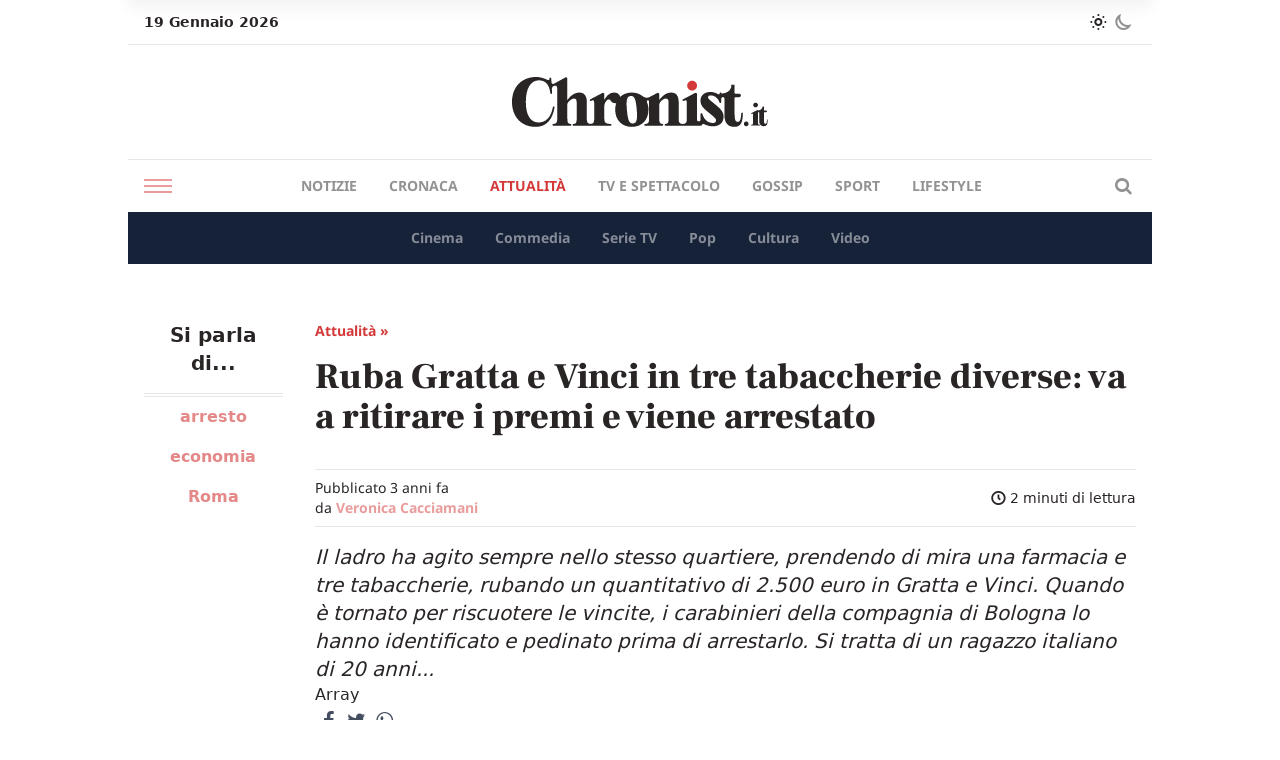

--- FILE ---
content_type: text/html; charset=UTF-8
request_url: https://chronist.it/attualita/2023/03/08/ruba-gratta-e-vinci-in-tre-tabaccherie-diverse-va-a-ritirare-i-premi-e-viene-arrestato/
body_size: 17681
content:
<!DOCTYPE html>
<html lang="it-IT">
<head>
  <meta charset="UTF-8">
  <meta name="viewport" content="width=device-width, initial-scale=1.0">
  <meta http-equiv="X-UA-Compatible" content="ie=edge">

  <!-- Init dark mode -->
  <script>
    // On page load or when changing themes, best to add inline in `head` to avoid FOUC
    if (localStorage.chronistScreenMode === 'dark' || (!('chronistScreenMode' in localStorage) && window.matchMedia('(prefers-color-scheme: dark)').matches)) {
      document.documentElement.classList.add('dark')
    } else {
      document.documentElement.classList.remove('dark')
    }
  </script>

  <meta name='robots' content='index, follow, max-image-preview:large, max-snippet:-1, max-video-preview:-1' />

	<!-- This site is optimized with the Yoast SEO Premium plugin v23.2 (Yoast SEO v26.7) - https://yoast.com/wordpress/plugins/seo/ -->
	<title>Ruba i Gratta e Vinci ma viene arrestato quando torna a riscuotere</title>
	<meta name="description" content="Il ladro è un ragazzo italiano di 20 anni: ha rubato i Gratta e Vinci e poi è stato rintracciato dai carabinieri: arrestato." />
	<link rel="canonical" href="https://chronist.it/attualita/2023/03/08/ruba-gratta-e-vinci-in-tre-tabaccherie-diverse-va-a-ritirare-i-premi-e-viene-arrestato/" />
	<meta property="og:locale" content="it_IT" />
	<meta property="og:type" content="article" />
	<meta property="og:title" content="Ruba Gratta e Vinci in tre tabaccherie diverse: va a ritirare i premi e viene arrestato" />
	<meta property="og:description" content="Il ladro è un ragazzo italiano di 20 anni: ha rubato i Gratta e Vinci e poi è stato rintracciato dai carabinieri: arrestato." />
	<meta property="og:url" content="https://chronist.it/attualita/2023/03/08/ruba-gratta-e-vinci-in-tre-tabaccherie-diverse-va-a-ritirare-i-premi-e-viene-arrestato/" />
	<meta property="og:site_name" content="Chronist" />
	<meta property="article:published_time" content="2023-03-08T22:06:48+00:00" />
	<meta property="article:modified_time" content="2023-03-09T18:17:45+00:00" />
	<meta property="og:image" content="https://chronist.it/wp-content/uploads/2023/03/Picsart_23-03-08_18-05-40-377-scaled.jpg" />
	<meta property="og:image:width" content="2048" />
	<meta property="og:image:height" content="1282" />
	<meta property="og:image:type" content="image/jpeg" />
	<meta name="author" content="Veronica Cacciamani" />
	<meta name="twitter:card" content="summary_large_image" />
	<meta name="twitter:label1" content="Scritto da" />
	<meta name="twitter:data1" content="Veronica Cacciamani" />
	<meta name="twitter:label2" content="Tempo di lettura stimato" />
	<meta name="twitter:data2" content="2 minuti" />
	<script type="application/ld+json" class="yoast-schema-graph">{"@context":"https://schema.org","@graph":[{"@type":"Article","@id":"https://chronist.it/attualita/2023/03/08/ruba-gratta-e-vinci-in-tre-tabaccherie-diverse-va-a-ritirare-i-premi-e-viene-arrestato/#article","isPartOf":{"@id":"https://chronist.it/attualita/2023/03/08/ruba-gratta-e-vinci-in-tre-tabaccherie-diverse-va-a-ritirare-i-premi-e-viene-arrestato/"},"author":{"name":"Veronica Cacciamani","@id":"https://chronist.it/#/schema/person/226a75109e8343e44aaa48bdb65c9d50"},"headline":"Ruba Gratta e Vinci in tre tabaccherie diverse: va a ritirare i premi e viene arrestato","datePublished":"2023-03-08T22:06:48+00:00","dateModified":"2023-03-09T18:17:45+00:00","mainEntityOfPage":{"@id":"https://chronist.it/attualita/2023/03/08/ruba-gratta-e-vinci-in-tre-tabaccherie-diverse-va-a-ritirare-i-premi-e-viene-arrestato/"},"wordCount":295,"publisher":{"@id":"https://chronist.it/#organization"},"image":{"@id":"https://chronist.it/attualita/2023/03/08/ruba-gratta-e-vinci-in-tre-tabaccherie-diverse-va-a-ritirare-i-premi-e-viene-arrestato/#primaryimage"},"thumbnailUrl":"https://chronist.it/wp-content/uploads/2023/03/Picsart_23-03-08_18-05-40-377-scaled.jpg","keywords":["arresto","economia","Roma"],"articleSection":["Attualità"],"inLanguage":"it-IT"},{"@type":"WebPage","@id":"https://chronist.it/attualita/2023/03/08/ruba-gratta-e-vinci-in-tre-tabaccherie-diverse-va-a-ritirare-i-premi-e-viene-arrestato/","url":"https://chronist.it/attualita/2023/03/08/ruba-gratta-e-vinci-in-tre-tabaccherie-diverse-va-a-ritirare-i-premi-e-viene-arrestato/","name":"Ruba i Gratta e Vinci ma viene arrestato quando torna a riscuotere","isPartOf":{"@id":"https://chronist.it/#website"},"primaryImageOfPage":{"@id":"https://chronist.it/attualita/2023/03/08/ruba-gratta-e-vinci-in-tre-tabaccherie-diverse-va-a-ritirare-i-premi-e-viene-arrestato/#primaryimage"},"image":{"@id":"https://chronist.it/attualita/2023/03/08/ruba-gratta-e-vinci-in-tre-tabaccherie-diverse-va-a-ritirare-i-premi-e-viene-arrestato/#primaryimage"},"thumbnailUrl":"https://chronist.it/wp-content/uploads/2023/03/Picsart_23-03-08_18-05-40-377-scaled.jpg","datePublished":"2023-03-08T22:06:48+00:00","dateModified":"2023-03-09T18:17:45+00:00","description":"Il ladro è un ragazzo italiano di 20 anni: ha rubato i Gratta e Vinci e poi è stato rintracciato dai carabinieri: arrestato.","breadcrumb":{"@id":"https://chronist.it/attualita/2023/03/08/ruba-gratta-e-vinci-in-tre-tabaccherie-diverse-va-a-ritirare-i-premi-e-viene-arrestato/#breadcrumb"},"inLanguage":"it-IT","potentialAction":[{"@type":"ReadAction","target":["https://chronist.it/attualita/2023/03/08/ruba-gratta-e-vinci-in-tre-tabaccherie-diverse-va-a-ritirare-i-premi-e-viene-arrestato/"]}]},{"@type":"ImageObject","inLanguage":"it-IT","@id":"https://chronist.it/attualita/2023/03/08/ruba-gratta-e-vinci-in-tre-tabaccherie-diverse-va-a-ritirare-i-premi-e-viene-arrestato/#primaryimage","url":"https://chronist.it/wp-content/uploads/2023/03/Picsart_23-03-08_18-05-40-377-scaled.jpg","contentUrl":"https://chronist.it/wp-content/uploads/2023/03/Picsart_23-03-08_18-05-40-377-scaled.jpg","width":2048,"height":1282},{"@type":"BreadcrumbList","@id":"https://chronist.it/attualita/2023/03/08/ruba-gratta-e-vinci-in-tre-tabaccherie-diverse-va-a-ritirare-i-premi-e-viene-arrestato/#breadcrumb","itemListElement":[{"@type":"ListItem","position":1,"name":"Home","item":"https://chronist.it/"},{"@type":"ListItem","position":2,"name":"Ruba Gratta e Vinci in tre tabaccherie diverse: va a ritirare i premi e viene arrestato"}]},{"@type":"WebSite","@id":"https://chronist.it/#website","url":"https://chronist.it/","name":"Chronist.it","description":"L&#039;informazione dritta al punto.","publisher":{"@id":"https://chronist.it/#organization"},"potentialAction":[{"@type":"SearchAction","target":{"@type":"EntryPoint","urlTemplate":"https://chronist.it/?s={search_term_string}"},"query-input":{"@type":"PropertyValueSpecification","valueRequired":true,"valueName":"search_term_string"}}],"inLanguage":"it-IT"},{"@type":"Organization","@id":"https://chronist.it/#organization","name":"Chronist srl","url":"https://chronist.it/","logo":{"@type":"ImageObject","inLanguage":"it-IT","@id":"https://chronist.it/#/schema/logo/image/","url":"https://chronist.it/wp-content/uploads/2022/10/Chronist_Logo_Tavola-disegno-1.png","contentUrl":"https://chronist.it/wp-content/uploads/2022/10/Chronist_Logo_Tavola-disegno-1.png","width":2048,"height":535,"caption":"Chronist srl"},"image":{"@id":"https://chronist.it/#/schema/logo/image/"}},{"@type":"Person","@id":"https://chronist.it/#/schema/person/226a75109e8343e44aaa48bdb65c9d50","name":"Veronica Cacciamani","image":{"@type":"ImageObject","inLanguage":"it-IT","@id":"https://chronist.it/#/schema/person/image/","url":"https://secure.gravatar.com/avatar/70978dcde9d0fedda350b93d177f0b52c54e65089a8338d9e446226e0e45e485?s=96&d=mm&r=g","contentUrl":"https://secure.gravatar.com/avatar/70978dcde9d0fedda350b93d177f0b52c54e65089a8338d9e446226e0e45e485?s=96&d=mm&r=g","caption":"Veronica Cacciamani"},"description":"Veronica Cacciamani biologa molecolare con la passione per il cinema e la commedia. Collabora da anni nella gestione di diverse pagine social, copywriter per le pagine Facebook de \"Il Socio Aci\", \"L'Inganno della Cadrega\" e \"Fantozzi Forever\".","url":"https://chronist.it/author/veronica/"}]}</script>
	<!-- / Yoast SEO Premium plugin. -->


<link rel='dns-prefetch' href='//cdn.iubenda.com' />
<link rel='dns-prefetch' href='//www.googletagmanager.com' />
<script type="text/javascript" id="wpp-js" src="https://chronist.it/wp-content/plugins/wordpress-popular-posts/assets/js/wpp.min.js?ver=7.3.6" data-sampling="0" data-sampling-rate="100" data-api-url="https://chronist.it/wp-json/wordpress-popular-posts" data-post-id="28237" data-token="9b9ba28e9d" data-lang="0" data-debug="0"></script>
<link rel="alternate" title="oEmbed (JSON)" type="application/json+oembed" href="https://chronist.it/wp-json/oembed/1.0/embed?url=https%3A%2F%2Fchronist.it%2Fattualita%2F2023%2F03%2F08%2Fruba-gratta-e-vinci-in-tre-tabaccherie-diverse-va-a-ritirare-i-premi-e-viene-arrestato%2F" />
<link rel="alternate" title="oEmbed (XML)" type="text/xml+oembed" href="https://chronist.it/wp-json/oembed/1.0/embed?url=https%3A%2F%2Fchronist.it%2Fattualita%2F2023%2F03%2F08%2Fruba-gratta-e-vinci-in-tre-tabaccherie-diverse-va-a-ritirare-i-premi-e-viene-arrestato%2F&#038;format=xml" />
<style id='wp-img-auto-sizes-contain-inline-css' type='text/css'>
img:is([sizes=auto i],[sizes^="auto," i]){contain-intrinsic-size:3000px 1500px}
/*# sourceURL=wp-img-auto-sizes-contain-inline-css */
</style>

<style id='wp-emoji-styles-inline-css' type='text/css'>

	img.wp-smiley, img.emoji {
		display: inline !important;
		border: none !important;
		box-shadow: none !important;
		height: 1em !important;
		width: 1em !important;
		margin: 0 0.07em !important;
		vertical-align: -0.1em !important;
		background: none !important;
		padding: 0 !important;
	}
/*# sourceURL=wp-emoji-styles-inline-css */
</style>
<link rel='stylesheet' id='wp-block-library-css' href='https://chronist.it/wp-includes/css/dist/block-library/style.min.css?ver=6.9' type='text/css' media='all' />
<style id='wp-block-heading-inline-css' type='text/css'>
h1:where(.wp-block-heading).has-background,h2:where(.wp-block-heading).has-background,h3:where(.wp-block-heading).has-background,h4:where(.wp-block-heading).has-background,h5:where(.wp-block-heading).has-background,h6:where(.wp-block-heading).has-background{padding:1.25em 2.375em}h1.has-text-align-left[style*=writing-mode]:where([style*=vertical-lr]),h1.has-text-align-right[style*=writing-mode]:where([style*=vertical-rl]),h2.has-text-align-left[style*=writing-mode]:where([style*=vertical-lr]),h2.has-text-align-right[style*=writing-mode]:where([style*=vertical-rl]),h3.has-text-align-left[style*=writing-mode]:where([style*=vertical-lr]),h3.has-text-align-right[style*=writing-mode]:where([style*=vertical-rl]),h4.has-text-align-left[style*=writing-mode]:where([style*=vertical-lr]),h4.has-text-align-right[style*=writing-mode]:where([style*=vertical-rl]),h5.has-text-align-left[style*=writing-mode]:where([style*=vertical-lr]),h5.has-text-align-right[style*=writing-mode]:where([style*=vertical-rl]),h6.has-text-align-left[style*=writing-mode]:where([style*=vertical-lr]),h6.has-text-align-right[style*=writing-mode]:where([style*=vertical-rl]){rotate:180deg}
/*# sourceURL=https://chronist.it/wp-includes/blocks/heading/style.min.css */
</style>
<style id='wp-block-embed-inline-css' type='text/css'>
.wp-block-embed.alignleft,.wp-block-embed.alignright,.wp-block[data-align=left]>[data-type="core/embed"],.wp-block[data-align=right]>[data-type="core/embed"]{max-width:360px;width:100%}.wp-block-embed.alignleft .wp-block-embed__wrapper,.wp-block-embed.alignright .wp-block-embed__wrapper,.wp-block[data-align=left]>[data-type="core/embed"] .wp-block-embed__wrapper,.wp-block[data-align=right]>[data-type="core/embed"] .wp-block-embed__wrapper{min-width:280px}.wp-block-cover .wp-block-embed{min-height:240px;min-width:320px}.wp-block-embed{overflow-wrap:break-word}.wp-block-embed :where(figcaption){margin-bottom:1em;margin-top:.5em}.wp-block-embed iframe{max-width:100%}.wp-block-embed__wrapper{position:relative}.wp-embed-responsive .wp-has-aspect-ratio .wp-block-embed__wrapper:before{content:"";display:block;padding-top:50%}.wp-embed-responsive .wp-has-aspect-ratio iframe{bottom:0;height:100%;left:0;position:absolute;right:0;top:0;width:100%}.wp-embed-responsive .wp-embed-aspect-21-9 .wp-block-embed__wrapper:before{padding-top:42.85%}.wp-embed-responsive .wp-embed-aspect-18-9 .wp-block-embed__wrapper:before{padding-top:50%}.wp-embed-responsive .wp-embed-aspect-16-9 .wp-block-embed__wrapper:before{padding-top:56.25%}.wp-embed-responsive .wp-embed-aspect-4-3 .wp-block-embed__wrapper:before{padding-top:75%}.wp-embed-responsive .wp-embed-aspect-1-1 .wp-block-embed__wrapper:before{padding-top:100%}.wp-embed-responsive .wp-embed-aspect-9-16 .wp-block-embed__wrapper:before{padding-top:177.77%}.wp-embed-responsive .wp-embed-aspect-1-2 .wp-block-embed__wrapper:before{padding-top:200%}
/*# sourceURL=https://chronist.it/wp-includes/blocks/embed/style.min.css */
</style>
<style id='wp-block-paragraph-inline-css' type='text/css'>
.is-small-text{font-size:.875em}.is-regular-text{font-size:1em}.is-large-text{font-size:2.25em}.is-larger-text{font-size:3em}.has-drop-cap:not(:focus):first-letter{float:left;font-size:8.4em;font-style:normal;font-weight:100;line-height:.68;margin:.05em .1em 0 0;text-transform:uppercase}body.rtl .has-drop-cap:not(:focus):first-letter{float:none;margin-left:.1em}p.has-drop-cap.has-background{overflow:hidden}:root :where(p.has-background){padding:1.25em 2.375em}:where(p.has-text-color:not(.has-link-color)) a{color:inherit}p.has-text-align-left[style*="writing-mode:vertical-lr"],p.has-text-align-right[style*="writing-mode:vertical-rl"]{rotate:180deg}
/*# sourceURL=https://chronist.it/wp-includes/blocks/paragraph/style.min.css */
</style>
<style id='global-styles-inline-css' type='text/css'>
:root{--wp--preset--aspect-ratio--square: 1;--wp--preset--aspect-ratio--4-3: 4/3;--wp--preset--aspect-ratio--3-4: 3/4;--wp--preset--aspect-ratio--3-2: 3/2;--wp--preset--aspect-ratio--2-3: 2/3;--wp--preset--aspect-ratio--16-9: 16/9;--wp--preset--aspect-ratio--9-16: 9/16;--wp--preset--color--black: #000000;--wp--preset--color--cyan-bluish-gray: #abb8c3;--wp--preset--color--white: #ffffff;--wp--preset--color--pale-pink: #f78da7;--wp--preset--color--vivid-red: #cf2e2e;--wp--preset--color--luminous-vivid-orange: #ff6900;--wp--preset--color--luminous-vivid-amber: #fcb900;--wp--preset--color--light-green-cyan: #7bdcb5;--wp--preset--color--vivid-green-cyan: #00d084;--wp--preset--color--pale-cyan-blue: #8ed1fc;--wp--preset--color--vivid-cyan-blue: #0693e3;--wp--preset--color--vivid-purple: #9b51e0;--wp--preset--gradient--vivid-cyan-blue-to-vivid-purple: linear-gradient(135deg,rgb(6,147,227) 0%,rgb(155,81,224) 100%);--wp--preset--gradient--light-green-cyan-to-vivid-green-cyan: linear-gradient(135deg,rgb(122,220,180) 0%,rgb(0,208,130) 100%);--wp--preset--gradient--luminous-vivid-amber-to-luminous-vivid-orange: linear-gradient(135deg,rgb(252,185,0) 0%,rgb(255,105,0) 100%);--wp--preset--gradient--luminous-vivid-orange-to-vivid-red: linear-gradient(135deg,rgb(255,105,0) 0%,rgb(207,46,46) 100%);--wp--preset--gradient--very-light-gray-to-cyan-bluish-gray: linear-gradient(135deg,rgb(238,238,238) 0%,rgb(169,184,195) 100%);--wp--preset--gradient--cool-to-warm-spectrum: linear-gradient(135deg,rgb(74,234,220) 0%,rgb(151,120,209) 20%,rgb(207,42,186) 40%,rgb(238,44,130) 60%,rgb(251,105,98) 80%,rgb(254,248,76) 100%);--wp--preset--gradient--blush-light-purple: linear-gradient(135deg,rgb(255,206,236) 0%,rgb(152,150,240) 100%);--wp--preset--gradient--blush-bordeaux: linear-gradient(135deg,rgb(254,205,165) 0%,rgb(254,45,45) 50%,rgb(107,0,62) 100%);--wp--preset--gradient--luminous-dusk: linear-gradient(135deg,rgb(255,203,112) 0%,rgb(199,81,192) 50%,rgb(65,88,208) 100%);--wp--preset--gradient--pale-ocean: linear-gradient(135deg,rgb(255,245,203) 0%,rgb(182,227,212) 50%,rgb(51,167,181) 100%);--wp--preset--gradient--electric-grass: linear-gradient(135deg,rgb(202,248,128) 0%,rgb(113,206,126) 100%);--wp--preset--gradient--midnight: linear-gradient(135deg,rgb(2,3,129) 0%,rgb(40,116,252) 100%);--wp--preset--font-size--small: 13px;--wp--preset--font-size--medium: 20px;--wp--preset--font-size--large: 36px;--wp--preset--font-size--x-large: 42px;--wp--preset--spacing--20: 0.44rem;--wp--preset--spacing--30: 0.67rem;--wp--preset--spacing--40: 1rem;--wp--preset--spacing--50: 1.5rem;--wp--preset--spacing--60: 2.25rem;--wp--preset--spacing--70: 3.38rem;--wp--preset--spacing--80: 5.06rem;--wp--preset--shadow--natural: 6px 6px 9px rgba(0, 0, 0, 0.2);--wp--preset--shadow--deep: 12px 12px 50px rgba(0, 0, 0, 0.4);--wp--preset--shadow--sharp: 6px 6px 0px rgba(0, 0, 0, 0.2);--wp--preset--shadow--outlined: 6px 6px 0px -3px rgb(255, 255, 255), 6px 6px rgb(0, 0, 0);--wp--preset--shadow--crisp: 6px 6px 0px rgb(0, 0, 0);}:where(.is-layout-flex){gap: 0.5em;}:where(.is-layout-grid){gap: 0.5em;}body .is-layout-flex{display: flex;}.is-layout-flex{flex-wrap: wrap;align-items: center;}.is-layout-flex > :is(*, div){margin: 0;}body .is-layout-grid{display: grid;}.is-layout-grid > :is(*, div){margin: 0;}:where(.wp-block-columns.is-layout-flex){gap: 2em;}:where(.wp-block-columns.is-layout-grid){gap: 2em;}:where(.wp-block-post-template.is-layout-flex){gap: 1.25em;}:where(.wp-block-post-template.is-layout-grid){gap: 1.25em;}.has-black-color{color: var(--wp--preset--color--black) !important;}.has-cyan-bluish-gray-color{color: var(--wp--preset--color--cyan-bluish-gray) !important;}.has-white-color{color: var(--wp--preset--color--white) !important;}.has-pale-pink-color{color: var(--wp--preset--color--pale-pink) !important;}.has-vivid-red-color{color: var(--wp--preset--color--vivid-red) !important;}.has-luminous-vivid-orange-color{color: var(--wp--preset--color--luminous-vivid-orange) !important;}.has-luminous-vivid-amber-color{color: var(--wp--preset--color--luminous-vivid-amber) !important;}.has-light-green-cyan-color{color: var(--wp--preset--color--light-green-cyan) !important;}.has-vivid-green-cyan-color{color: var(--wp--preset--color--vivid-green-cyan) !important;}.has-pale-cyan-blue-color{color: var(--wp--preset--color--pale-cyan-blue) !important;}.has-vivid-cyan-blue-color{color: var(--wp--preset--color--vivid-cyan-blue) !important;}.has-vivid-purple-color{color: var(--wp--preset--color--vivid-purple) !important;}.has-black-background-color{background-color: var(--wp--preset--color--black) !important;}.has-cyan-bluish-gray-background-color{background-color: var(--wp--preset--color--cyan-bluish-gray) !important;}.has-white-background-color{background-color: var(--wp--preset--color--white) !important;}.has-pale-pink-background-color{background-color: var(--wp--preset--color--pale-pink) !important;}.has-vivid-red-background-color{background-color: var(--wp--preset--color--vivid-red) !important;}.has-luminous-vivid-orange-background-color{background-color: var(--wp--preset--color--luminous-vivid-orange) !important;}.has-luminous-vivid-amber-background-color{background-color: var(--wp--preset--color--luminous-vivid-amber) !important;}.has-light-green-cyan-background-color{background-color: var(--wp--preset--color--light-green-cyan) !important;}.has-vivid-green-cyan-background-color{background-color: var(--wp--preset--color--vivid-green-cyan) !important;}.has-pale-cyan-blue-background-color{background-color: var(--wp--preset--color--pale-cyan-blue) !important;}.has-vivid-cyan-blue-background-color{background-color: var(--wp--preset--color--vivid-cyan-blue) !important;}.has-vivid-purple-background-color{background-color: var(--wp--preset--color--vivid-purple) !important;}.has-black-border-color{border-color: var(--wp--preset--color--black) !important;}.has-cyan-bluish-gray-border-color{border-color: var(--wp--preset--color--cyan-bluish-gray) !important;}.has-white-border-color{border-color: var(--wp--preset--color--white) !important;}.has-pale-pink-border-color{border-color: var(--wp--preset--color--pale-pink) !important;}.has-vivid-red-border-color{border-color: var(--wp--preset--color--vivid-red) !important;}.has-luminous-vivid-orange-border-color{border-color: var(--wp--preset--color--luminous-vivid-orange) !important;}.has-luminous-vivid-amber-border-color{border-color: var(--wp--preset--color--luminous-vivid-amber) !important;}.has-light-green-cyan-border-color{border-color: var(--wp--preset--color--light-green-cyan) !important;}.has-vivid-green-cyan-border-color{border-color: var(--wp--preset--color--vivid-green-cyan) !important;}.has-pale-cyan-blue-border-color{border-color: var(--wp--preset--color--pale-cyan-blue) !important;}.has-vivid-cyan-blue-border-color{border-color: var(--wp--preset--color--vivid-cyan-blue) !important;}.has-vivid-purple-border-color{border-color: var(--wp--preset--color--vivid-purple) !important;}.has-vivid-cyan-blue-to-vivid-purple-gradient-background{background: var(--wp--preset--gradient--vivid-cyan-blue-to-vivid-purple) !important;}.has-light-green-cyan-to-vivid-green-cyan-gradient-background{background: var(--wp--preset--gradient--light-green-cyan-to-vivid-green-cyan) !important;}.has-luminous-vivid-amber-to-luminous-vivid-orange-gradient-background{background: var(--wp--preset--gradient--luminous-vivid-amber-to-luminous-vivid-orange) !important;}.has-luminous-vivid-orange-to-vivid-red-gradient-background{background: var(--wp--preset--gradient--luminous-vivid-orange-to-vivid-red) !important;}.has-very-light-gray-to-cyan-bluish-gray-gradient-background{background: var(--wp--preset--gradient--very-light-gray-to-cyan-bluish-gray) !important;}.has-cool-to-warm-spectrum-gradient-background{background: var(--wp--preset--gradient--cool-to-warm-spectrum) !important;}.has-blush-light-purple-gradient-background{background: var(--wp--preset--gradient--blush-light-purple) !important;}.has-blush-bordeaux-gradient-background{background: var(--wp--preset--gradient--blush-bordeaux) !important;}.has-luminous-dusk-gradient-background{background: var(--wp--preset--gradient--luminous-dusk) !important;}.has-pale-ocean-gradient-background{background: var(--wp--preset--gradient--pale-ocean) !important;}.has-electric-grass-gradient-background{background: var(--wp--preset--gradient--electric-grass) !important;}.has-midnight-gradient-background{background: var(--wp--preset--gradient--midnight) !important;}.has-small-font-size{font-size: var(--wp--preset--font-size--small) !important;}.has-medium-font-size{font-size: var(--wp--preset--font-size--medium) !important;}.has-large-font-size{font-size: var(--wp--preset--font-size--large) !important;}.has-x-large-font-size{font-size: var(--wp--preset--font-size--x-large) !important;}
/*# sourceURL=global-styles-inline-css */
</style>

<style id='classic-theme-styles-inline-css' type='text/css'>
/*! This file is auto-generated */
.wp-block-button__link{color:#fff;background-color:#32373c;border-radius:9999px;box-shadow:none;text-decoration:none;padding:calc(.667em + 2px) calc(1.333em + 2px);font-size:1.125em}.wp-block-file__button{background:#32373c;color:#fff;text-decoration:none}
/*# sourceURL=/wp-includes/css/classic-themes.min.css */
</style>
<link rel='stylesheet' id='contact-form-7-css' href='https://chronist.it/wp-content/plugins/contact-form-7/includes/css/styles.css?ver=6.1.4' type='text/css' media='all' />
<link rel='stylesheet' id='gn-frontend-gnfollow-style-css' href='https://chronist.it/wp-content/plugins/gn-publisher/assets/css/gn-frontend-gnfollow.min.css?ver=1.5.26' type='text/css' media='all' />
<link rel='stylesheet' id='wpa-css-css' href='https://chronist.it/wp-content/plugins/honeypot/includes/css/wpa.css?ver=2.3.04' type='text/css' media='all' />
<link rel='stylesheet' id='wordpress-popular-posts-css-css' href='https://chronist.it/wp-content/plugins/wordpress-popular-posts/assets/css/wpp.css?ver=7.3.6' type='text/css' media='all' />
<link rel='stylesheet' id='chronist-style-css' href='https://chronist.it/wp-content/themes/chronist-ads/style.css?ver=1698336287' type='text/css' media='all' />
<link rel='stylesheet' id='chronist-fontello-css' href='https://chronist.it/wp-content/themes/chronist-ads/assets/fontello/css/fontello.css?ver=1698336287' type='text/css' media='all' />
<link rel='stylesheet' id='chronist-dynamic-style-css' href='https://chronist.it/wp-content/themes/chronist-ads/build/index.css?ver=1698336287' type='text/css' media='all' />

<script  type="text/javascript" class=" _iub_cs_skip" type="text/javascript" id="iubenda-head-inline-scripts-0">
/* <![CDATA[ */
var _iub = _iub || [];
_iub.csConfiguration = {"askConsentAtCookiePolicyUpdate":true,"enableTcf":true,"floatingPreferencesButtonDisplay":"bottom-right","googleAdditionalConsentMode":true,"perPurposeConsent":true,"siteId":3198300,"tcfPurposes":{"2":"consent_only","3":"consent_only","4":"consent_only","5":"consent_only","6":"consent_only","7":"consent_only","8":"consent_only","9":"consent_only","10":"consent_only"},"whitelabel":false,"cookiePolicyId":80005104,"lang":"it", "banner":{ "acceptButtonCaptionColor":"#FFFFFF","acceptButtonColor":"#0073CE","acceptButtonDisplay":true,"backgroundColor":"#FFFFFF","closeButtonRejects":true,"customizeButtonCaptionColor":"#4D4D4D","customizeButtonColor":"#DADADA","customizeButtonDisplay":true,"explicitWithdrawal":true,"listPurposes":true,"position":"float-top-center","textColor":"#000000" }};

//# sourceURL=iubenda-head-inline-scripts-0
/* ]]> */
</script>
<script  type="text/javascript" class=" _iub_cs_skip" type="text/javascript" src="//cdn.iubenda.com/cs/tcf/stub-v2.js?ver=3.12.5" id="iubenda-head-scripts-0-js"></script>
<script  type="text/javascript" class=" _iub_cs_skip" type="text/javascript" src="//cdn.iubenda.com/cs/tcf/safe-tcf-v2.js?ver=3.12.5" id="iubenda-head-scripts-1-js"></script>
<script  type="text/javascript" charset="UTF-8" async="" class=" _iub_cs_skip" type="text/javascript" src="//cdn.iubenda.com/cs/iubenda_cs.js?ver=3.12.5" id="iubenda-head-scripts-2-js"></script>
<script type="text/javascript" src="https://chronist.it/wp-includes/js/jquery/jquery.min.js?ver=3.7.1" id="jquery-core-js"></script>
<script type="text/javascript" src="https://chronist.it/wp-includes/js/jquery/jquery-migrate.min.js?ver=3.4.1" id="jquery-migrate-js"></script>

<!-- Snippet del tag Google (gtag.js) aggiunto da Site Kit -->
<!-- Snippet Google Analytics aggiunto da Site Kit -->
<script type="text/javascript" src="https://www.googletagmanager.com/gtag/js?id=GT-P3MGCQB" id="google_gtagjs-js" async></script>
<script type="text/javascript" id="google_gtagjs-js-after">
/* <![CDATA[ */
window.dataLayer = window.dataLayer || [];function gtag(){dataLayer.push(arguments);}
gtag("set","linker",{"domains":["chronist.it"]});
gtag("js", new Date());
gtag("set", "developer_id.dZTNiMT", true);
gtag("config", "GT-P3MGCQB");
//# sourceURL=google_gtagjs-js-after
/* ]]> */
</script>
<meta name="generator" content="WordPress 6.9" />
<meta name="generator" content="Site Kit by Google 1.170.0" />            <style id="wpp-loading-animation-styles">@-webkit-keyframes bgslide{from{background-position-x:0}to{background-position-x:-200%}}@keyframes bgslide{from{background-position-x:0}to{background-position-x:-200%}}.wpp-widget-block-placeholder,.wpp-shortcode-placeholder{margin:0 auto;width:60px;height:3px;background:#dd3737;background:linear-gradient(90deg,#dd3737 0%,#571313 10%,#dd3737 100%);background-size:200% auto;border-radius:3px;-webkit-animation:bgslide 1s infinite linear;animation:bgslide 1s infinite linear}</style>
            <meta name="google-site-verification" content="YDp4EQ-WM7cA5CKq2SXu-EAbZhRjuoEEHClxEXqOyNE"><link rel="amphtml" href="https://chronist.it/attualita/2023/03/08/ruba-gratta-e-vinci-in-tre-tabaccherie-diverse-va-a-ritirare-i-premi-e-viene-arrestato/?amp=1">
<!-- Snippet Google Tag Manager aggiunto da Site Kit -->
<script type="text/javascript">
/* <![CDATA[ */

			( function( w, d, s, l, i ) {
				w[l] = w[l] || [];
				w[l].push( {'gtm.start': new Date().getTime(), event: 'gtm.js'} );
				var f = d.getElementsByTagName( s )[0],
					j = d.createElement( s ), dl = l != 'dataLayer' ? '&l=' + l : '';
				j.async = true;
				j.src = 'https://www.googletagmanager.com/gtm.js?id=' + i + dl;
				f.parentNode.insertBefore( j, f );
			} )( window, document, 'script', 'dataLayer', 'GTM-KTQGPC9F' );
			
/* ]]> */
</script>

<!-- Termina lo snippet Google Tag Manager aggiunto da Site Kit -->
<link rel="icon" href="https://chronist.it/wp-content/uploads/2022/06/cropped-favicon-chronist-32x32.jpeg" sizes="32x32" />
<link rel="icon" href="https://chronist.it/wp-content/uploads/2022/06/cropped-favicon-chronist-192x192.jpeg" sizes="192x192" />
<link rel="apple-touch-icon" href="https://chronist.it/wp-content/uploads/2022/06/cropped-favicon-chronist-180x180.jpeg" />
<meta name="msapplication-TileImage" content="https://chronist.it/wp-content/uploads/2022/06/cropped-favicon-chronist-270x270.jpeg" />

  <!-- Start cookieyes banner -->
  <!-- <script id="cookieyes" type="text/javascript" src="https://cdn-cookieyes.com/client_data/2c3d43b26d72e3f22adb4494/script.js"></script> -->
  <!-- End cookieyes banner -->
  <script src="https://cdn.dopamina.beintoo.net/scripts/tags.js" async></script>
  <script>
    // Init
    window.beintootag = [];
  </script>
<link rel='stylesheet' id='yarppRelatedCss-css' href='https://chronist.it/wp-content/plugins/yet-another-related-posts-plugin/style/related.css?ver=5.30.11' type='text/css' media='all' />
</head>

<body class="wp-singular post-template-default single single-post postid-28237 single-format-standard wp-embed-responsive wp-theme-chronist-ads bg-white dark:bg-dark-300 text-dark-100 dark:text-light-100 h-full">

<!-- Ad: skin -->
<div style="height:1px;width:1px;" id="skin" class="ad"><script>window.beintootag.push("skin");</script></div>
<!-- Inizio wrapper -->
<div class="flex flex-col h-full min-h-screen">
  <div class="relative content_with_ad bg-white dark:bg-dark-300 mx-auto">

    <!-- Ad mobile: footer_atf -->
    <div id="footer_atf-container" class="flex md:hidden justify-center">
      <div style="width:320px;" id="footer_atf"><script>window.beintootag.push("footer_atf");</script></div>    </div>

    <!-- Header -->
    <header class="sticky top-0 md:relative header-full z-20">
  <!-- Top bar -->
  <div id="top-bar" class="w-full hidden md:block bg-white dark:bg-dark-200">
    <div class="container flex items-center py-2 mx-auto px-4 border-b border-gray-200 dark:border-transparent">
      <div class="flex-1">      
        <p class="text-sm font-bold">
          19 Gennaio 2026        </p>
      </div>
  
      <div class="flex items-center">
        <ul class="flex text-sm gap-4">
          <li>
            <button id="light-mode" class="bg-transparent text-sm opacity-100 dark:opacity-50 hover:opacity-100 hover:text-primary dark:hover:opacity-100 transition-all">
              <i class="icon-sun text-lg"></i>
            </button>
          </li>
          <li>
            <button id="dark-mode" class="bg-transparent text-sm opacity-50 dark:opacity-100 dark:hover:opacity-100 hover:opacity-100 hover:text-primary dark:hover:text-primary transition-all">
              <i class="icon-moon text-lg"></i>
            </button>
          </li>
        </ul>
      </div>
    </div>
  </div> <!-- fine top bar -->

  <!-- Center bar (logo) -->
  <div class="w-full mx-auto relative z-50 main-nav-wrapper border-b border-b-gray-200 dark:border-b-gray-900 md:border-none">
    <div class="bg-white dark:bg-dark-300 relative container mx-auto z-20">
      <div class="w-full px-4 py-2 md:py-0 md:px-0 flex items-center justify-between md:justify-center">
        <button class="menu-trigger md:hidden group">
          <span class="block h-[2px] w-[28px] bg-primary opacity-50 group-hover:opacity-100 my-1 mx-auto"></span>
          <span class="block h-[2px] w-[28px] bg-primary opacity-50 group-hover:opacity-100 my-1 mx-auto"></span>
          <span class="block h-[2px] w-[28px] bg-primary opacity-50 group-hover:opacity-100 my-1 mx-auto"></span>
        </button>
  
        <a class="logo-link block my-4 md:my-8" href="https://chronist.it">
          <img class="dark-mode hidden dark:block extended-logo h-[25px] md:h-[50px] w-auto" src="https://chronist.it/wp-content/themes/chronist-ads/img/logo-light.svg" alt="Ruba Gratta e Vinci in tre tabaccherie diverse: va a ritirare i premi e viene arrestato (header logo)" />
          <img class="light-mode block dark:hidden extended-logo h-[25px] md:h-[50px] w-auto" src="https://chronist.it/wp-content/themes/chronist-ads/img/logo-dark.svg" alt="Ruba Gratta e Vinci in tre tabaccherie diverse: va a ritirare i premi e viene arrestato (header logo)" />
        </a>
  
        <div class="md:hidden">
          <i class="search-trigger icon-search text-lg cursor-pointer opacity-50 hover:opacity-100 transition-opacity" aria-hidden="true"></i>
        </div>
      </div>
    </div><!-- fine center bar -->

    <!-- Bottom bar (navigation) -->
    <div class="bg-white dark:bg-dark-300 hidden md:block container mx-auto border-t border-b border-gray-200 dark:border-neutral-800">
      <div class="relative flex">
        <button class="menu-trigger group ml-4">
          <span class="block h-[2px] w-[28px] bg-primary opacity-50 group-hover:opacity-100 my-1 mx-auto"></span>
          <span class="block h-[2px] w-[28px] bg-primary opacity-50 group-hover:opacity-100 my-1 mx-auto"></span>
          <span class="block h-[2px] w-[28px] bg-primary opacity-50 group-hover:opacity-100 my-1 mx-auto"></span>
        </button>

        <nav class="flex-1 w-full">
          <!-- Inject category colors in the DOM -->
          <span class="opacity-0 bg-cinema"></span>
          <span class="opacity-0 bg-serie-tv"></span>
          <span class="opacity-0 bg-cultura"></span>
          <span class="opacity-0 bg-gossip"></span>
          <span class="opacity-0 bg-tv-e-spettacolo"></span>
          <ul id="menu-toheader" class="flex items-center justify-center px-4"><li  id="menu-item-802" class="menu-item menu-item-type-custom menu-item-object-custom menu-item-home menu-item-has-children dropdown group nav-item nav-item-802"><a href="https://chronist.it/" class="block font-meta font-bold text-sm uppercase p-4 nav-link whitespace-nowrap opacity:50 hover:opacity-100 transition-all opacity-50 hover:opacity-100 dropdown-toggle group-hover:opacity-100" data-bs-toggle="dropdown" aria-haspopup="true" aria-expanded="false">Notizie</a>
<ul class="dropdown-menu bg-secondary-100 dark:bg-dark-200 group flex left-0 w-full justify-center text-light-100 absolute opacity-0 pointer-events-none group-hover:opacity-100 group-hover:pointer-events-auto transition-all depth_0">
	<li  id="menu-item-806" class="menu-item menu-item-type-taxonomy menu-item-object-category nav-item nav-item-806"><a href="https://chronist.it/category/cinema/" class="block font-meta font-bold text-sm p-4 dropdown-item whitespace-nowrap opacity:50 hover:opacity-100 transition-all opacity-50 hover:opacity-100">Cinema</a></li>
	<li  id="menu-item-24736" class="menu-item menu-item-type-taxonomy menu-item-object-category nav-item nav-item-24736"><a href="https://chronist.it/category/commedia/" class="block font-meta font-bold text-sm p-4 dropdown-item whitespace-nowrap opacity:50 hover:opacity-100 transition-all opacity-50 hover:opacity-100">Commedia</a></li>
	<li  id="menu-item-799" class="menu-item menu-item-type-taxonomy menu-item-object-category nav-item nav-item-799"><a href="https://chronist.it/category/serie-tv/" class="block font-meta font-bold text-sm p-4 dropdown-item whitespace-nowrap opacity:50 hover:opacity-100 transition-all opacity-50 hover:opacity-100">Serie TV</a></li>
	<li  id="menu-item-54595" class="menu-item menu-item-type-taxonomy menu-item-object-category nav-item nav-item-54595"><a href="https://chronist.it/category/pop/" class="block font-meta font-bold text-sm p-4 dropdown-item whitespace-nowrap opacity:50 hover:opacity-100 transition-all opacity-50 hover:opacity-100">Pop</a></li>
	<li  id="menu-item-15062" class="menu-item menu-item-type-taxonomy menu-item-object-category nav-item nav-item-15062"><a href="https://chronist.it/category/cultura/" class="block font-meta font-bold text-sm p-4 dropdown-item whitespace-nowrap opacity:50 hover:opacity-100 transition-all opacity-50 hover:opacity-100">Cultura</a></li>
	<li  id="menu-item-27962" class="menu-item menu-item-type-post_type menu-item-object-page nav-item nav-item-27962"><a href="https://chronist.it/video/" class="block font-meta font-bold text-sm p-4 dropdown-item whitespace-nowrap opacity:50 hover:opacity-100 transition-all opacity-50 hover:opacity-100">Video</a></li>
</ul>
</li>
<li  id="menu-item-808" class="menu-item menu-item-type-taxonomy menu-item-object-category nav-item nav-item-808"><a href="https://chronist.it/category/cronaca/" class="block font-meta font-bold text-sm uppercase p-4 nav-link whitespace-nowrap opacity:50 hover:opacity-100 transition-all opacity-50 hover:opacity-100">Cronaca</a></li>
<li  id="menu-item-24735" class="menu-item menu-item-type-taxonomy menu-item-object-category current-post-ancestor current-menu-parent current-post-parent nav-item nav-item-24735"><a href="https://chronist.it/category/attualita/" class="block font-meta font-bold text-sm uppercase p-4 nav-link whitespace-nowrap opacity:50 hover:opacity-100 transition-all active opacity-100 text-primary">Attualità</a></li>
<li  id="menu-item-6784" class="menu-item menu-item-type-taxonomy menu-item-object-category nav-item nav-item-6784"><a href="https://chronist.it/category/tv-e-spettacolo-2/" class="block font-meta font-bold text-sm uppercase p-4 nav-link whitespace-nowrap opacity:50 hover:opacity-100 transition-all opacity-50 hover:opacity-100">Tv e Spettacolo</a></li>
<li  id="menu-item-807" class="menu-item menu-item-type-taxonomy menu-item-object-category nav-item nav-item-807"><a href="https://chronist.it/category/gossip/" class="block font-meta font-bold text-sm uppercase p-4 nav-link whitespace-nowrap opacity:50 hover:opacity-100 transition-all opacity-50 hover:opacity-100">Gossip</a></li>
<li  id="menu-item-107443" class="menu-item menu-item-type-taxonomy menu-item-object-category nav-item nav-item-107443"><a href="https://chronist.it/category/sport/" class="block font-meta font-bold text-sm uppercase p-4 nav-link whitespace-nowrap opacity:50 hover:opacity-100 transition-all opacity-50 hover:opacity-100">Sport</a></li>
<li  id="menu-item-24738" class="menu-item menu-item-type-taxonomy menu-item-object-category nav-item nav-item-24738"><a href="https://chronist.it/category/lifestyle/" class="block font-meta font-bold text-sm uppercase p-4 nav-link whitespace-nowrap opacity:50 hover:opacity-100 transition-all opacity-50 hover:opacity-100">Lifestyle</a></li>
</ul>        </nav>

        <div class="header-search-button self-center mr-4">
          <i class="search-trigger icon-search text-lg cursor-pointer opacity-50 hover:opacity-100 transition-opacity" aria-hidden="true"></i>
        </div>
      </div>
    </div><!-- fine bottom bar (navigation) -->
  </div>

</header>
    <header class="header-mini hidden md:block fixed w-full left-0 top-0 z-50 -translate-y-full transition-transform">
  <!-- Center bar (logo) -->
  <div class="content_with_ad max-w-[1320px] mx-auto">
    <div class="bg-white dark:bg-dark-300 relative container mx-auto z-20 border-b border-gray-200 dark:border-transparent">
      <div class="w-full px-4 py-0 flex items-center justify-between">
        <button class="menu-trigger group">
          <span class="block h-[2px] w-[28px] bg-primary opacity-50 group-hover:opacity-100 my-1 mx-auto"></span>
          <span class="block h-[2px] w-[28px] bg-primary opacity-50 group-hover:opacity-100 my-1 mx-auto"></span>
          <span class="block h-[2px] w-[28px] bg-primary opacity-50 group-hover:opacity-100 my-1 mx-auto"></span>
        </button>
  
        <a class="logo-link block my-4" href="https://chronist.it">
          <img class="extended-logo hidden dark:block h-[25px] w-auto" src="https://chronist.it/wp-content/themes/chronist-ads/img/logo-light.svg" alt="Ruba Gratta e Vinci in tre tabaccherie diverse: va a ritirare i premi e viene arrestato (header logo)" />
          <img class="extended-logo block dark:hidden h-[25px] w-auto" src="https://chronist.it/wp-content/themes/chronist-ads/img/logo-dark.svg" alt="Ruba Gratta e Vinci in tre tabaccherie diverse: va a ritirare i premi e viene arrestato (header logo)" />
        </a>
  
        <div>
          <i class="search-trigger icon-search text-lg cursor-pointer opacity-50 hover:opacity-100 transition-opacity" aria-hidden="true"></i>
        </div>
      </div>
    </div><!-- fine center bar -->

    <!-- Bottom bar (navigation) -->
    <div class="content_with_ad container navigation absolute -translate-y-full -translate-x-1/2 left-1/2 bg-white dark:bg-dark-200 hidden md:block mx-auto border-b dark:border-t border-gray-200 dark:border-t-neutral-800 dark:border-b-transparent max-w-[1320px]">
      <div class="relative flex">
        <nav class="flex-1 w-full">
          <ul id="menu-toheader-1" class="flex items-center justify-center px-4"><li  class="menu-item menu-item-type-custom menu-item-object-custom menu-item-home menu-item-has-children dropdown group nav-item nav-item-802"><a href="https://chronist.it/" class="block font-meta font-bold text-sm uppercase p-4 nav-link whitespace-nowrap opacity:50 hover:opacity-100 transition-all opacity-50 hover:opacity-100 dropdown-toggle group-hover:opacity-100" data-bs-toggle="dropdown" aria-haspopup="true" aria-expanded="false">Notizie</a></li>
<li  class="menu-item menu-item-type-taxonomy menu-item-object-category nav-item nav-item-808"><a href="https://chronist.it/category/cronaca/" class="block font-meta font-bold text-sm uppercase p-4 nav-link whitespace-nowrap opacity:50 hover:opacity-100 transition-all opacity-50 hover:opacity-100">Cronaca</a></li>
<li  class="menu-item menu-item-type-taxonomy menu-item-object-category current-post-ancestor current-menu-parent current-post-parent nav-item nav-item-24735"><a href="https://chronist.it/category/attualita/" class="block font-meta font-bold text-sm uppercase p-4 nav-link whitespace-nowrap opacity:50 hover:opacity-100 transition-all active opacity-100 text-primary">Attualità</a></li>
<li  class="menu-item menu-item-type-taxonomy menu-item-object-category nav-item nav-item-6784"><a href="https://chronist.it/category/tv-e-spettacolo-2/" class="block font-meta font-bold text-sm uppercase p-4 nav-link whitespace-nowrap opacity:50 hover:opacity-100 transition-all opacity-50 hover:opacity-100">Tv e Spettacolo</a></li>
<li  class="menu-item menu-item-type-taxonomy menu-item-object-category nav-item nav-item-807"><a href="https://chronist.it/category/gossip/" class="block font-meta font-bold text-sm uppercase p-4 nav-link whitespace-nowrap opacity:50 hover:opacity-100 transition-all opacity-50 hover:opacity-100">Gossip</a></li>
<li  class="menu-item menu-item-type-taxonomy menu-item-object-category nav-item nav-item-107443"><a href="https://chronist.it/category/sport/" class="block font-meta font-bold text-sm uppercase p-4 nav-link whitespace-nowrap opacity:50 hover:opacity-100 transition-all opacity-50 hover:opacity-100">Sport</a></li>
<li  class="menu-item menu-item-type-taxonomy menu-item-object-category nav-item nav-item-24738"><a href="https://chronist.it/category/lifestyle/" class="block font-meta font-bold text-sm uppercase p-4 nav-link whitespace-nowrap opacity:50 hover:opacity-100 transition-all opacity-50 hover:opacity-100">Lifestyle</a></li>
</ul>        </nav>
      </div>
    </div><!-- fine bottom bar (navigation) -->
  </div>

</header>

    <!-- Inizio content-wrapper -->
    <div class="flex-1 mb-5 content-wrapper">

<main class="container mx-auto px-0 mt-0 md:mt-[60px] md:px-4 relative z-10">

  <!-- Ad: Masthead atf -->
  <div id="masthead_atf-container" class="flex justify-center mb-4">
    <div style="width:970px;" id="masthead_atf" class="flex items-center justify-center"><script>window.beintootag.push("masthead_atf");</script></div>  </div>

  <div class="grid grid-cols-12 gap-4 lg:gap-8 w-full">
    <!-- skin: "relative hidden lg:block col-span-12 lg:col-span-2 px-0 lg:px-4 py-8 order-2 lg:order-1" -->
    <!-- standard: "relative hidden lg:block col-span-12 lg:col-span-2 px-4 py-8 order-2 lg:order-1" -->
    <aside class="relative hidden lg:block col-span-12 lg:col-span-2 px-0 py-8 order-2 lg:order-1">
                <div class="md:top-[160px]">
            <div class="mb-8">
              <h4 class="block font-bold text-center pb-4 border-b-4 border-double border-gray-200 dark:border-neutral-800 text-base lg:text-xl">
                Si parla di...              </h4>

              <ul class="text-center">
                                          <li class="text-center block p-2 transition-all">
                            <a class="font-bold text-primary opacity-60 hover:opacity-100 transition-all" href="https://chronist.it/tag/arresto/">arresto</a>
                          </li>
                                                  <li class="text-center block p-2 transition-all">
                            <a class="font-bold text-primary opacity-60 hover:opacity-100 transition-all" href="https://chronist.it/tag/economia/">economia</a>
                          </li>
                                                  <li class="text-center block p-2 transition-all">
                            <a class="font-bold text-primary opacity-60 hover:opacity-100 transition-all" href="https://chronist.it/tag/roma/">Roma</a>
                          </li>
                                      </ul>
            </div>
          </div>
      
      <!-- Ad: 120x600 -->
      <div style="width:120px;" id="120x600" class="ad hidden md:flex mx-auto justify-center"><script>window.beintootag.push("120x600");</script></div>      
    </aside>
  
          <!-- skin: 'col-span-12 lg:col-span-10 2xl:col-span-7 order-1 lg:order-2 px-4 lg:px-0' -->
      <!-- standard: 'col-span-12 lg:col-span-7 order-1 lg:order-2 px-4 lg:px-0' -->
      <article class="col-span-12 lg:col-span-10 2xl:col-span-7 order-1 lg:order-2 px-4 lg:px-0 post-28237 post type-post status-publish format-standard has-post-thumbnail hentry category-attualita tag-arresto tag-economia tag-roma">

        <!-- heading article section -->
        <div>
          <!-- Show category on top -->
                        <div class="mb-4">
                <p class="font-meta text-sm md:pt-8"><a class="text-primary font-bold hover:underline" href="https://chronist.it/category/attualita/">Attualità »</a>
                </p>
                              </div>
            
          <h1 class="font-title font-bold text-3xl md:text-4xl mb-8">Ruba Gratta e Vinci in tre tabaccherie diverse: va a ritirare i premi e viene arrestato</h1>

          <div class="flex justify-between items-center my-4 py-2 border-t border-b border-gray-200 dark:border-neutral-800">
            <div class="font-meta text-sm">
              <p>
                Pubblicato 3 anni fa              </p>
              <p>
                da                 
                <a class="opacity-50 text-primary hover:opacity-100 font-bold" href='https://chronist.it/author/veronica/'>
                  Veronica Cacciamani                </a>
              </p>
            </div>

            <span class="text-sm"><i class="icon-clock text-base"></i>2 minuti di lettura</span>
          </div>
          
          <div class="flex flex-col gap-4 mb-4">
            <p class="text-xl italic">Il ladro ha agito sempre nello stesso quartiere, prendendo di mira una farmacia e tre tabaccherie, rubando un quantitativo di 2.500 euro in Gratta e Vinci. Quando è tornato per riscuotere le vincite, i carabinieri della compagnia di Bologna lo hanno identificato e pedinato prima di arrestarlo. Si tratta di un ragazzo italiano di 20 anni...</p>
            Array<div class="flex flex-row gap-2 social-btn-container items-end"><div class="social-btn"><a class="text-secondary-100 dark:text-primary hover:text-primary text-opacity-80 hover:text-opacity-100 transition-opacity s-facebook" href="https://www.facebook.com/sharer/sharer.php?u=https%3A%2F%2Fchronist.it%2Fattualita%2F2023%2F03%2F08%2Fruba-gratta-e-vinci-in-tre-tabaccherie-diverse-va-a-ritirare-i-premi-e-viene-arrestato%2F" target="_blank" rel="nofollow"><i class="icon-facebook"></i></a></div><div class="social-btn"><a class="text-secondary-100 dark:text-primary hover:text-primary text-opacity-80 hover:text-opacity-100 transition-opacity s-twitter" href="https://twitter.com/intent/tweet?text=Ruba%20Gratta%20e%20Vinci%20in%20tre%20tabaccherie%20diverse:%20va%20a%20ritirare%20i%20premi%20e%20viene%20arrestato&amp;url=https%3A%2F%2Fchronist.it%2Fattualita%2F2023%2F03%2F08%2Fruba-gratta-e-vinci-in-tre-tabaccherie-diverse-va-a-ritirare-i-premi-e-viene-arrestato%2F&amp;via=wpvkp" target="_blank" rel="nofollow"><i class="icon-twitter"></i></a></div><div class="social-btn"><a class="text-secondary-100 dark:text-primary hover:text-primary text-opacity-80 hover:text-opacity-100 transition-opacity s-whatsapp" href="whatsapp://send?text=Ruba%20Gratta%20e%20Vinci%20in%20tre%20tabaccherie%20diverse:%20va%20a%20ritirare%20i%20premi%20e%20viene%20arrestato https%3A%2F%2Fchronist.it%2Fattualita%2F2023%2F03%2F08%2Fruba-gratta-e-vinci-in-tre-tabaccherie-diverse-va-a-ritirare-i-premi-e-viene-arrestato%2F" target="_blank" rel="nofollow"><i class="icon-whatsapp"></i></a></div></div>          </div>
        </div>
        
        <!-- Cover -->
        <div class="rounded-md overflow-hidden mb-8 featured-image ">
          <img width="1200" height="720" src="https://chronist.it/wp-content/uploads/2023/03/Picsart_23-03-08_18-05-40-377-1200x720.jpg" class="skip-lazy w-full wp-post-image" alt="" decoding="async" srcset="https://chronist.it/wp-content/uploads/2023/03/Picsart_23-03-08_18-05-40-377-1200x720.jpg 1200w, https://chronist.it/wp-content/uploads/2023/03/Picsart_23-03-08_18-05-40-377-1000x600.jpg 1000w" sizes="(max-width: 1200px) 100vw, 1200px" />        </div>

        <!-- <div class="my-2">
          <div class="text-xs font-meta tracking-wider"><a class="text-primary text-opacity-80 hover:text-opacity-100 font-meta uppercase font-bold" href="https://chronist.it/category/attualita/">Attualità</a></div>        </div> -->
        
        <!-- Body content -->
        <div class="post-content font-article text-xl pb-0 lg:pb-8">
          
<p>Il ladro è stato <strong>arrestato</strong>: si tratta di un vent&#8217;enne di origine italiane che aveva messo a segno ben quattro rapine tra agosto e novembre 2022, prendendo di mira una farmacia e tre tabaccherie, <strong>rubando</strong>, in queste, circa 2500 euro in <strong>Gratta e Vinci</strong>. </p>



<p>Tutte le rapine sono state eseguite nello stesso quartiere, Bolognina, dove conviveva con un altro ragazzo sui vent&#8217;anni, indagato per riciclaggio. </p><div style='height:90px;width:728px;' id='leaderboard' class='hidden md:block mx-auto my-4 max-w-full'><script>window.beintootag.push('leaderboard');</script></div><div style='height:250px;width:300px;' id='box' class='block md:hidden mx-auto my-4'><script>window.beintootag.push('box');</script></div>



<h2 class="wp-block-heading" id="h-quattro-rapine-nello-stesso-quartiere-di-bologna-voleva-ritirare-i-premi-dei-gratta-e-vinci-rubati-ma-e-finito-in-manette">Quattro rapine nello stesso quartiere di Bologna: voleva ritirare i premi dei Gratta e Vinci rubati ma è finito in manette</h2>



<p>Il 30 novembre scorso il ladro è stato arrestato in flagranza mentre provava a rapinare un&#8217;altra farmacia. Le indagini sono partite il 18 novembre grazie alla denuncia di un titolare di una tabaccheria che il malvivente aveva derubato per la seconda volta.</p>



<p>Grazie alla tecnologia dei software offerte dalla società Sogei, al concessionario Igt e alla collaborazione con i carabinieri, è stato possibile identificare il ladro mentre cercava di riscuotere i premi dei Gratta e Vinci rubati usando un altro complice. Recatosi a riscuotere le vincite, è stato così possibile risalire alle identità dei due malviventi.</p>



<p>Da quel momento, i carabinieri del Nucleo operativo radiomobile della compagnia di Bologna hanno iniziato un&#8217;attività di sorveglianza con pedinamenti ed infine sono riusciti ad arrestarlo grazie anche all&#8217;utilizzo delle telecamere di videosorveglianza e alla collaborazione degli esercenti.</p>



<p>La gip Maria Cristina Sarli, su richiesta della Procura di Bologna, ha emesso un&#8217;ordinanza di custodia cautelare in carcere per il 20enne. Il ragazzo svolgeva le rapine sempre allo stesso modo. Utilizzava guanti, mascherina e cappuccio per non farsi riconoscere e usava un coltello con lama di 7 cm per intimidire</p>



<p class="has-text-align-center has-medium-font-size"><a href="https://chronist.it/"><strong>Continua a leggere su Chronist.it</strong></a></p>



<figure class="wp-block-embed is-type-wp-embed is-provider-chronist wp-block-embed-chronist"><div class="wp-block-embed__wrapper">
<blockquote class="wp-embedded-content" data-secret="NkuICkkGqL"><a href="https://chronist.it/attualita/2023/02/24/badante-ucraina-compra-lultimo-gratta-e-vinci-disponibile-e-vince-500mila-euro/">Badante ucraina compra l&#8217;ultimo Gratta e Vinci disponibile e vince 500mila euro</a></blockquote><iframe class="wp-embedded-content" sandbox="allow-scripts" security="restricted" style="position: absolute; clip: rect(1px, 1px, 1px, 1px);" title="&#8220;Badante ucraina compra l&#8217;ultimo Gratta e Vinci disponibile e vince 500mila euro&#8221; &#8212; Chronist" src="https://chronist.it/attualita/2023/02/24/badante-ucraina-compra-lultimo-gratta-e-vinci-disponibile-e-vince-500mila-euro/embed/#?secret=470tVbzynz#?secret=NkuICkkGqL" data-secret="NkuICkkGqL" width="600" height="338" frameborder="0" marginwidth="0" marginheight="0" scrolling="no"></iframe>
</div></figure>
<div class="flex flex-row gap-2 social-btn-container items-end"><div class="social-btn"><a class="text-secondary-100 dark:text-primary hover:text-primary text-opacity-80 hover:text-opacity-100 transition-opacity s-facebook" href="https://www.facebook.com/sharer/sharer.php?u=https%3A%2F%2Fchronist.it%2Fattualita%2F2023%2F03%2F08%2Fruba-gratta-e-vinci-in-tre-tabaccherie-diverse-va-a-ritirare-i-premi-e-viene-arrestato%2F" target="_blank" rel="nofollow"><i class="icon-facebook"></i></a></div><div class="social-btn"><a class="text-secondary-100 dark:text-primary hover:text-primary text-opacity-80 hover:text-opacity-100 transition-opacity s-twitter" href="https://twitter.com/intent/tweet?text=Ruba%20Gratta%20e%20Vinci%20in%20tre%20tabaccherie%20diverse:%20va%20a%20ritirare%20i%20premi%20e%20viene%20arrestato&amp;url=https%3A%2F%2Fchronist.it%2Fattualita%2F2023%2F03%2F08%2Fruba-gratta-e-vinci-in-tre-tabaccherie-diverse-va-a-ritirare-i-premi-e-viene-arrestato%2F&amp;via=wpvkp" target="_blank" rel="nofollow"><i class="icon-twitter"></i></a></div><div class="social-btn"><a class="text-secondary-100 dark:text-primary hover:text-primary text-opacity-80 hover:text-opacity-100 transition-opacity s-whatsapp" href="whatsapp://send?text=Ruba%20Gratta%20e%20Vinci%20in%20tre%20tabaccherie%20diverse:%20va%20a%20ritirare%20i%20premi%20e%20viene%20arrestato https%3A%2F%2Fchronist.it%2Fattualita%2F2023%2F03%2F08%2Fruba-gratta-e-vinci-in-tre-tabaccherie-diverse-va-a-ritirare-i-premi-e-viene-arrestato%2F" target="_blank" rel="nofollow"><i class="icon-whatsapp"></i></a></div></div></p>        </div>

                  <div class="author bg-light-100 dark:bg-dark-200 rounded-lg p-8 mb-8">
            
            <div class="flex flex-col md:flex-row gap-4">
              <div class="avatar">
                                  <img alt='' src='https://secure.gravatar.com/avatar/70978dcde9d0fedda350b93d177f0b52c54e65089a8338d9e446226e0e45e485?s=60&#038;d=mm&#038;r=g' srcset='https://secure.gravatar.com/avatar/70978dcde9d0fedda350b93d177f0b52c54e65089a8338d9e446226e0e45e485?s=120&#038;d=mm&#038;r=g 2x' class='avatar avatar-60 photo rounded-full' height='60' width='60' loading='lazy' decoding='async'/>                              </div>

              <div class="flex-1">
                <h4 class="font-title text-2xl">Veronica Cacciamani</h4>
                <p class="text-lg">Veronica Cacciamani biologa molecolare con la passione per il cinema e la commedia. Collabora da anni nella gestione di diverse pagine social, copywriter per le pagine Facebook de "Il Socio Aci", "L'Inganno della Cadrega" e "Fantozzi Forever".</p>
              </div>
            </div>
          </div>
              </article>
  
      
    <!-- <section class="col-span-12 hidden 2xl:block 2xl:col-span-3 order-3"> -->
    <section class="col-span-12 lg:col-span-3 order-3">
      <div id="sidebar-primary" class="sidebar hidden 2xl:block px-4 lg:px-0 py-8">
  <div>
    <h4 class="block font-bold text-center pb-4 border-b-4 border-double border-gray-200 dark:border-neutral-800 text-base lg:text-xl">
      Leggi anche...
    </h4>

    <ul class="text-left flex flex-col lg:flex-row flex-wrap gap-4">
      <div class='yarpp yarpp-related yarpp-related-website yarpp-template-yarpp-template-chronist'>



<!-- <ul class="grid grid-cols-4 gap-4"> -->
<ul class="flex flex-col gap-4">
			
		<li class="flex flex-col">
			<div class="flex-1">
				<a href="https://chronist.it/attualita/2022/12/26/roma-25-euro-per-due-maritozzi-e-due-caffe-il-proprietario-devo-affrontare-troppe-spese/" class="flex flex-col text-left items-start gap-4 hover:text-gray-500 dark:hover:text-gray-400 font-title text-lg" rel="bookmark norewrite" title="Roma, 25 euro per due maritozzi e due caffè, il proprietario: &#8220;Devo affrontare troppe spese&#8221;" >
					<div class='opacity-90 group-hover:opacity-100 bg-center rounded-md pb-[60%] transition-all' style="background-image: url('https://chronist.it/wp-content/uploads/2022/12/Picsart_22-12-26_12-19-20-005-scaled.jpg'); background-size: cover; width:100%; height: 120px;"></div>
				</a>
				<div class="mt-2">
					<div class="text-xs font-meta tracking-wider"><a class="text-primary text-opacity-80 hover:text-opacity-100 font-meta uppercase font-bold" href="https://chronist.it/category/attualita/">Attualità</a></div>				</div>
				<a href="https://chronist.it/attualita/2022/12/26/roma-25-euro-per-due-maritozzi-e-due-caffe-il-proprietario-devo-affrontare-troppe-spese/" class="flex flex-col text-left items-start gap-4 hover:text-gray-500 dark:hover:text-gray-400 font-title text-lg" rel="bookmark norewrite" title="Roma, 25 euro per due maritozzi e due caffè, il proprietario: &#8220;Devo affrontare troppe spese&#8221;" >
					Roma, 25 euro per due maritozzi e due caffè, il proprietario: &#8220;Devo affrontare troppe spese&#8221;				</a>
			</div>
		</li>
			    <!-- *
      Ad: box_hp_atf
    -->
		<li class="flex flex-col">
			<div id="box_hp_atf-container" class="min-w-[320px] mt-4">
				<div style="width:300px;" id="box_hp_atf"><script>window.beintootag.push("box_hp_atf");</script></div>			</div>
		</li>
		
		<li class="flex flex-col">
			<div class="flex-1">
				<a href="https://chronist.it/attualita/2022/07/02/attivisti-del-clima-bloccano-il-traffico-sul-gra-lesasperazione-degli-automobilisti-sono-ce/" class="flex flex-col text-left items-start gap-4 hover:text-gray-500 dark:hover:text-gray-400 font-title text-lg" rel="bookmark norewrite" title="Attivisti del clima bloccano il traffico sul GRA, l’esasperazione degli automobilisti: &#8220;sono c*****e&#8221;" >
					<div class='opacity-90 group-hover:opacity-100 bg-center rounded-md pb-[60%] transition-all' style="background-image: url('https://chronist.it/wp-content/uploads/2022/07/attivisti-clima-bloccano-traffico.jpeg'); background-size: cover; width:100%; height: 120px;"></div>
				</a>
				<div class="mt-2">
					<div class="text-xs font-meta tracking-wider"><a class="text-primary text-opacity-80 hover:text-opacity-100 font-meta uppercase font-bold" href="https://chronist.it/category/attualita/">Attualità</a></div>				</div>
				<a href="https://chronist.it/attualita/2022/07/02/attivisti-del-clima-bloccano-il-traffico-sul-gra-lesasperazione-degli-automobilisti-sono-ce/" class="flex flex-col text-left items-start gap-4 hover:text-gray-500 dark:hover:text-gray-400 font-title text-lg" rel="bookmark norewrite" title="Attivisti del clima bloccano il traffico sul GRA, l’esasperazione degli automobilisti: &#8220;sono c*****e&#8221;" >
					Attivisti del clima bloccano il traffico sul GRA, l’esasperazione degli automobilisti: &#8220;sono c*****e&#8221;				</a>
			</div>
		</li>
			
		<li class="flex flex-col">
			<div class="flex-1">
				<a href="https://chronist.it/attualita/2022/07/03/aumento-bollette-di-luce-e-gas-ecco-le-nuove-stangate-rialzi-da-non-credere/" class="flex flex-col text-left items-start gap-4 hover:text-gray-500 dark:hover:text-gray-400 font-title text-lg" rel="bookmark norewrite" title="Aumento bollette di luce e gas, ecco le nuove stangate: rialzi da non credere" >
					<div class='opacity-90 group-hover:opacity-100 bg-center rounded-md pb-[60%] transition-all' style="background-image: url('https://chronist.it/wp-content/uploads/2022/07/aumento-bollette.jpg'); background-size: cover; width:100%; height: 120px;"></div>
				</a>
				<div class="mt-2">
					<div class="text-xs font-meta tracking-wider"><a class="text-primary text-opacity-80 hover:text-opacity-100 font-meta uppercase font-bold" href="https://chronist.it/category/attualita/">Attualità</a></div>				</div>
				<a href="https://chronist.it/attualita/2022/07/03/aumento-bollette-di-luce-e-gas-ecco-le-nuove-stangate-rialzi-da-non-credere/" class="flex flex-col text-left items-start gap-4 hover:text-gray-500 dark:hover:text-gray-400 font-title text-lg" rel="bookmark norewrite" title="Aumento bollette di luce e gas, ecco le nuove stangate: rialzi da non credere" >
					Aumento bollette di luce e gas, ecco le nuove stangate: rialzi da non credere				</a>
			</div>
		</li>
			
		<li class="flex flex-col">
			<div class="flex-1">
				<a href="https://chronist.it/attualita/2022/07/05/cassonetti-dellimmondizia-intelligenti-a-roma-si-aprono-con-un-badge-e-riconoscono-gli-utenti/" class="flex flex-col text-left items-start gap-4 hover:text-gray-500 dark:hover:text-gray-400 font-title text-lg" rel="bookmark norewrite" title="Cassonetti dell’immondizia intelligenti a Roma: si aprono con un badge e riconoscono gli utenti" >
					<div class='opacity-90 group-hover:opacity-100 bg-center rounded-md pb-[60%] transition-all' style="background-image: url('https://chronist.it/wp-content/uploads/2022/07/cassonetti-immondizia-intelligenti.png'); background-size: cover; width:100%; height: 120px;"></div>
				</a>
				<div class="mt-2">
					<div class="text-xs font-meta tracking-wider"><a class="text-primary text-opacity-80 hover:text-opacity-100 font-meta uppercase font-bold" href="https://chronist.it/category/attualita/">Attualità</a></div>				</div>
				<a href="https://chronist.it/attualita/2022/07/05/cassonetti-dellimmondizia-intelligenti-a-roma-si-aprono-con-un-badge-e-riconoscono-gli-utenti/" class="flex flex-col text-left items-start gap-4 hover:text-gray-500 dark:hover:text-gray-400 font-title text-lg" rel="bookmark norewrite" title="Cassonetti dell’immondizia intelligenti a Roma: si aprono con un badge e riconoscono gli utenti" >
					Cassonetti dell’immondizia intelligenti a Roma: si aprono con un badge e riconoscono gli utenti				</a>
			</div>
		</li>
	</ul>
</div>
    </ul>

    <div id="box_hp_btf-container" class="min-w-[320px] mt-4">
      <!-- Ad: box_hp_btf -->
      <div style="width:300px;" id="box_hp_btf"><script>window.beintootag.push("box_hp_btf");</script></div>    </div>

	</div>    </section>
  </div>
</main>

<!-- Ad: Outbrain -->
<aside class="mb-16 bg-white rounded-2xl p-8">
  <div class="OUTBRAIN" data-src="https://chronist.it/attualita/2023/03/08/ruba-gratta-e-vinci-in-tre-tabaccherie-diverse-va-a-ritirare-i-premi-e-viene-arrestato/" data-widget-id="AR_1"></div>
  <script type="text/javascript" async="async" src="//widgets.outbrain.com/outbrain.js"></script>
</aside>


</div> <!-- fine content-with-ad -->
</div> <!-- fine content-wrapper -->

  <div id="footer-ad-container" class="fixed block md:hidden bottom-0 text-center w-screen left-0">

  <div class="text-center flex mx-auto items-center justify-center flex-col">
    <input type="checkbox" name="close-footer" id="close-footer">
    <label for="close-footer" class="cursor-pointer px-2 py-1 rounded-t-md bg-light-100 dark:bg-light-200 mx-auto inline-block w-auto font-bold text-base uppercase hover:text-primary">
        <i class="icon-close"></i>
      </label>
    </div>

    <div style="width:320px;" id="footer" class="mx-auto"><script>window.beintootag.push("footer");</script></div>
  </div>

<footer class="bg-black text-light-100 text-center footer">
  <div class="container mx-auto p-8">
    <div>
      <img height="60" class="h-[60px] w-auto block mx-auto" src="https://chronist.it/wp-content/themes/chronist-ads/img/logo-mark-light.svg" alt="Ruba Gratta e Vinci in tre tabaccherie diverse: va a ritirare i premi e viene arrestato (footer logo)" />
      
      <nav class="footer__nav my-4 border-t border-b border-gray-500 border-opacity-20">
        <ul id="menu-tofooter" class="flex flex-col md:flex-row items-center justify-center gap-0 md:gap-4"><li id="menu-item-33138" class="menu-item menu-item-type-post_type menu-item-object-page menu-item-33138"><a href="https://chronist.it/chi-siamo/" class="text-sm font-meta text-sm opacity-50 hover:opacity-100 transition-opacity">Chi siamo</a></li>
<li id="menu-item-33162" class="menu-item menu-item-type-post_type menu-item-object-page menu-item-33162"><a href="https://chronist.it/redazione/" class="text-sm font-meta text-sm opacity-50 hover:opacity-100 transition-opacity">Redazione</a></li>
<li id="menu-item-24758" class="menu-item menu-item-type-post_type menu-item-object-page menu-item-24758"><a href="https://chronist.it/privacy/" class="text-sm font-meta text-sm opacity-50 hover:opacity-100 transition-opacity">Privacy Policy</a></li>
<li id="menu-item-24757" class="menu-item menu-item-type-post_type menu-item-object-page menu-item-24757"><a href="https://chronist.it/cookie-policy/" class="text-sm font-meta text-sm opacity-50 hover:opacity-100 transition-opacity">Cookie Policy</a></li>
<li id="menu-item-821" class="menu-item menu-item-type-post_type menu-item-object-page menu-item-821"><a href="https://chronist.it/contact/" class="text-sm font-meta text-sm opacity-50 hover:opacity-100 transition-opacity">Contatti</a></li>
</ul>      </nav>

      
      <ul class="flex items-center justify-center text-sm max-auto gap-4 mb-4">
        <li>
          <button id="mobile-light-mode" class="bg-transparent text-sm opacity-50 hover:opacity-100 transition-all">
            <i class="icon-sun text-lg"></i>
          </button>
        </li>
        <li>
          <button id="mobile-dark-mode" class="bg-transparent text-sm opacity-50 hover:opacity-100 transition-all">
            <i class="icon-moon text-lg"></i>
          </button>
        </li>
      </ul>
    </div>
  
    <div>
      <p class="text-sm uppercase text-zinc-500">© 2026 Chronist Tutti i diritti riservati. - C.F. e P.IVA 03208100606</p>
      <p class="text-xs text-zinc-500 mt-2">Handmade by <a href="https://flussodigitale.it" class="font-bold hover:text-primary">Digital Documents Solution</a></p>
    </div>
  </div>
</footer>

<!-- Search bar -->
<div class="search-overlay z-50 p-8 overflow-auto">
  <div class="search-overlay__top">
    <div class="container mx-auto">
      <div class="flex items-center px-4">
        <form action="/" method="get" class="flex items-center w-full">
          <i class="icon-search text-lg md:text-xl" aria-hidden="true"></i>
          <input
            id="search-term"
            type="text"
            name="s"
            value=""
            class="search-term text-lg md:text-xl w-full bg-transparent p-4 outline-none"
          />
        </form>

        <i class="search-overlay__close icon-close text-lg md:text-xl cursor-pointer opacity-50 hover:opacity-100 transition-opacity" aria-hidden="true"></i>
      </div>
    </div>
  </div>
  
  <div class="container mx-auto mt-4">
    <div id="search-overlay__results"></div>
  </div>
</div>

<!-- Attualità -->
<!-- Mobile overlay -->
<div class="menu-overlay bg-light-100 dark:bg-dark-300 bg-opacity-100 z-50 overflow-auto">
  <div class="sticky top-0 bg-white dark:bg-dark-300 z-20">
    <div class="mx-auto container px-4 flex items-center justify-between">
      <a class="block my-4" href="https://chronist.it">
        <img class="h-[30px] md:h-[50px] w-auto block dark:hidden" src="https://chronist.it/wp-content/themes/chronist-ads/img/logo-dark.svg" alt="Ruba Gratta e Vinci in tre tabaccherie diverse: va a ritirare i premi e viene arrestato (header logo)" />
        <img class="h-[30px] md:h-[50px] w-auto hidden dark:block" src="https://chronist.it/wp-content/themes/chronist-ads/img/logo-light.svg" alt="Ruba Gratta e Vinci in tre tabaccherie diverse: va a ritirare i premi e viene arrestato (header logo)" />
      </a>
  
      <button class="menu-overlay__close flex items-center gap-2 group">
        <i class="icon-close text-xl md:text-2xl cursor-pointer opacity-50 group-hover:opacity-100 transition-opacity" aria-hidden="true"></i>
        <span class="hidden md:block font-bold text-lg opacity-50 group-hover:opacity-100 transition-opacity">Chiudi      </button>
    </div>
  </div>

  <div class="menu-overlay__top">
    <div class="container mx-auto py-4">
      <div class="block mx-4">
        <!-- <input
        id="search-term"
        type="text" 
        class="search-term text-lg md:text-xl w-full bg-transparent p-4 outline-none border-b border-gray-200 dark:border-neutral-800 focus:border-primary dark:focus:border-primary"
        placeholder="Cerca tra gli articoli"
        autocomplete="off"
        /> -->
        
        <form action="/" method="get" class="flex items-center">
          <i class="icon-search text-lg md:text-xl" aria-hidden="true"></i>
          <input
            id="search-term"
            type="text"
            name="s"
            value=""
            class="search-term text-lg md:text-xl w-full bg-transparent p-4 outline-none border-b border-gray-200 dark:border-neutral-800 focus:border-primary dark:focus:border-primary"
          />

          <!-- <input type="image" alt="Search" src="https://chronist.it/wp-content/themes/chronist-ads/images/search.png" /> -->
        </form>
      </div>
    </div>
  </div>
  
  <div class="container mx-auto p-4 bg-light-100 dark:bg-transparent h-auto">
    <h4 class="text-lg xl:text-xl font-bold mt-4">Le sezioni</h4>
    <nav class="flex-1 w-full mt-8">
      <ul id="menu-mobile-menu" class="grid grid-cols-6 gap-4"><li  id="menu-item-24850" class="menu-item menu-item-type-custom menu-item-object-custom menu-item-home nav-item nav-item-24850 col-span-3 md:col-span-2 lg:col-span-1"><a href="https://chronist.it/" class="block font-meta p-4 nav-link bg-white dark:bg-light-200 text-center rounded-md shadow-sm font-bold whitespace-nowrap opacity:50 hover:opacity-100 transition-all opacity-50 hover:opacity-100">Notizie</a></li>
<li  id="menu-item-24746" class="menu-item menu-item-type-taxonomy menu-item-object-category current-post-ancestor current-menu-parent current-post-parent nav-item nav-item-24746 col-span-3 md:col-span-2 lg:col-span-1"><a href="https://chronist.it/category/attualita/" class="block font-meta p-4 nav-link bg-white dark:bg-light-200 text-center rounded-md shadow-sm font-bold whitespace-nowrap opacity:50 hover:opacity-100 transition-all active opacity-100 text-primary">Attualità</a></li>
<li  id="menu-item-24739" class="menu-item menu-item-type-taxonomy menu-item-object-category nav-item nav-item-24739 col-span-3 md:col-span-2 lg:col-span-1"><a href="https://chronist.it/category/cronaca/" class="block font-meta p-4 nav-link bg-white dark:bg-light-200 text-center rounded-md shadow-sm font-bold whitespace-nowrap opacity:50 hover:opacity-100 transition-all opacity-50 hover:opacity-100">Cronaca</a></li>
<li  id="menu-item-24740" class="menu-item menu-item-type-taxonomy menu-item-object-category nav-item nav-item-24740 col-span-3 md:col-span-2 lg:col-span-1"><a href="https://chronist.it/category/tv-e-spettacolo-2/" class="block font-meta p-4 nav-link bg-white dark:bg-light-200 text-center rounded-md shadow-sm font-bold whitespace-nowrap opacity:50 hover:opacity-100 transition-all opacity-50 hover:opacity-100">Tv e Spettacolo</a></li>
<li  id="menu-item-24741" class="menu-item menu-item-type-taxonomy menu-item-object-category nav-item nav-item-24741 col-span-3 md:col-span-2 lg:col-span-1"><a href="https://chronist.it/category/gossip/" class="block font-meta p-4 nav-link bg-white dark:bg-light-200 text-center rounded-md shadow-sm font-bold whitespace-nowrap opacity:50 hover:opacity-100 transition-all opacity-50 hover:opacity-100">Gossip</a></li>
<li  id="menu-item-24748" class="menu-item menu-item-type-taxonomy menu-item-object-category nav-item nav-item-24748 col-span-3 md:col-span-2 lg:col-span-1"><a href="https://chronist.it/category/lifestyle/" class="block font-meta p-4 nav-link bg-white dark:bg-light-200 text-center rounded-md shadow-sm font-bold whitespace-nowrap opacity:50 hover:opacity-100 transition-all opacity-50 hover:opacity-100">Lifestyle</a></li>
<li  id="menu-item-54599" class="menu-item menu-item-type-taxonomy menu-item-object-category nav-item nav-item-54599 col-span-3 md:col-span-2 lg:col-span-1"><a href="https://chronist.it/category/pop/" class="block font-meta p-4 nav-link bg-white dark:bg-light-200 text-center rounded-md shadow-sm font-bold whitespace-nowrap opacity:50 hover:opacity-100 transition-all opacity-50 hover:opacity-100">Pop</a></li>
<li  id="menu-item-107445" class="menu-item menu-item-type-taxonomy menu-item-object-category nav-item nav-item-107445 col-span-3 md:col-span-2 lg:col-span-1"><a href="https://chronist.it/category/sport/" class="block font-meta p-4 nav-link bg-white dark:bg-light-200 text-center rounded-md shadow-sm font-bold whitespace-nowrap opacity:50 hover:opacity-100 transition-all opacity-50 hover:opacity-100">Sport</a></li>
<li  id="menu-item-24742" class="menu-item menu-item-type-taxonomy menu-item-object-category nav-item nav-item-24742 col-span-3 md:col-span-2 lg:col-span-1"><a href="https://chronist.it/category/cinema/" class="block font-meta p-4 nav-link bg-white dark:bg-light-200 text-center rounded-md shadow-sm font-bold whitespace-nowrap opacity:50 hover:opacity-100 transition-all opacity-50 hover:opacity-100">Cinema</a></li>
<li  id="menu-item-24745" class="menu-item menu-item-type-taxonomy menu-item-object-category nav-item nav-item-24745 col-span-3 md:col-span-2 lg:col-span-1"><a href="https://chronist.it/category/commedia/" class="block font-meta p-4 nav-link bg-white dark:bg-light-200 text-center rounded-md shadow-sm font-bold whitespace-nowrap opacity:50 hover:opacity-100 transition-all opacity-50 hover:opacity-100">Commedia</a></li>
<li  id="menu-item-32714" class="menu-item menu-item-type-post_type menu-item-object-page nav-item nav-item-32714 col-span-3 md:col-span-2 lg:col-span-1"><a href="https://chronist.it/video/" class="block font-meta p-4 nav-link bg-white dark:bg-light-200 text-center rounded-md shadow-sm font-bold whitespace-nowrap opacity:50 hover:opacity-100 transition-all opacity-50 hover:opacity-100">Video</a></li>
</ul>    </nav>
  </div>

  <div class="container mx-auto p-4 h-auto">
    <h4 class="text-lg xl:text-xl font-bold mt-4 mb-8">Aggiornamenti in Primo Piano</h4>
    <div class="grid grid-cols-3 gap-4 mt-4">
            <div class="bg-white dark:bg-light-200 col-span-3 md:col-span-1 flex flex-col rounded-md overflow-hidden">
          <a class="h-full block relative group overflow-hidden" href="https://chronist.it/tv-e-spettacolo-2/2024/10/24/belve-andrea-giambruno/">
            <span class="bg-gradient-to-b from-transparent to-dark opacity-50 pointer-events-none absolute w-full h-full z-10 rounded-lg"></span>
            <div class='opacity-90 group-hover:opacity-100 bg-center transition-all' style="background-image: url('https://chronist.it/wp-content/uploads/2024/10/belve-andrea-giambruno-1000x600.jpg'); background-size: cover; width:100%; height: 200px"></div>          </a>
          <div class="flex flex-col h-full p-4">
            <div class="flex-1">
              <div class="mt-4">
                <p>
                                    <a class="text-primary text-opacity-80 hover:text-opacity-100 text-sm uppercase font-display tracking-wider font-bold " href="https://chronist.it/category/tv-e-spettacolo-2/">
                    Tv e Spettacolo                  </a>
                </p>
              </div>
              <h3 class="mt-2">
                <a class="block font-title hover:text-gray-500 dark:hover:text-gray-400 md:text-lg text-xl font-bold" href="https://chronist.it/tv-e-spettacolo-2/2024/10/24/belve-andrea-giambruno/">
                  Riparte &#8216;Belve&#8217;, Andrea Giambruno primo ospite di Francesca Fagnani                </a>
              </h3>
            </div>
            <div class="font-display mt-8 text-sm">
              24 Ottobre 2024            </div>
          </div>

        </div>
              <div class="bg-white dark:bg-light-200 col-span-3 md:col-span-1 flex flex-col rounded-md overflow-hidden">
          <a class="h-full block relative group overflow-hidden" href="https://chronist.it/tv-e-spettacolo-2/2024/10/23/morto-michael-newman-di-baywatch-unico-vero-bagnino-della-serie/">
            <span class="bg-gradient-to-b from-transparent to-dark opacity-50 pointer-events-none absolute w-full h-full z-10 rounded-lg"></span>
            <div class='opacity-90 group-hover:opacity-100 bg-center transition-all' style="background-image: url('https://chronist.it/wp-content/uploads/2024/10/Morto-Michael-Newman-di-Baywatch-lunico-vero-bagnino-della-serie-cult-aveva-68-anni-1000x600.jpg'); background-size: cover; width:100%; height: 200px"></div>          </a>
          <div class="flex flex-col h-full p-4">
            <div class="flex-1">
              <div class="mt-4">
                <p>
                                    <a class="text-primary text-opacity-80 hover:text-opacity-100 text-sm uppercase font-display tracking-wider font-bold " href="https://chronist.it/category/tv-e-spettacolo-2/">
                    Tv e Spettacolo                  </a>
                </p>
              </div>
              <h3 class="mt-2">
                <a class="block font-title hover:text-gray-500 dark:hover:text-gray-400 md:text-lg text-xl font-bold" href="https://chronist.it/tv-e-spettacolo-2/2024/10/23/morto-michael-newman-di-baywatch-unico-vero-bagnino-della-serie/">
                  Morto Michael Newman di Baywatch, l&#8217;unico vero bagnino della serie cult: aveva 68 anni                </a>
              </h3>
            </div>
            <div class="font-display mt-8 text-sm">
              23 Ottobre 2024            </div>
          </div>

        </div>
              <div class="bg-white dark:bg-light-200 col-span-3 md:col-span-1 flex flex-col rounded-md overflow-hidden">
          <a class="h-full block relative group overflow-hidden" href="https://chronist.it/sport/2024/10/23/camarda-fa-la-storia-a-16-anni-entra-e-segna-ma-il-var-annulla/">
            <span class="bg-gradient-to-b from-transparent to-dark opacity-50 pointer-events-none absolute w-full h-full z-10 rounded-lg"></span>
            <div class='opacity-90 group-hover:opacity-100 bg-center transition-all' style="background-image: url('https://chronist.it/wp-content/uploads/2024/10/Camarda-scrive-la-storia-a-16-anni-e-226-giorni-entra-in-campo-e-segna-ma-il-VAR-gli-toglie-gol-e-record-assoluto-1000x600.jpg'); background-size: cover; width:100%; height: 200px"></div>          </a>
          <div class="flex flex-col h-full p-4">
            <div class="flex-1">
              <div class="mt-4">
                <p>
                                    <a class="text-primary text-opacity-80 hover:text-opacity-100 text-sm uppercase font-display tracking-wider font-bold " href="https://chronist.it/category/sport/">
                    Sport                  </a>
                </p>
              </div>
              <h3 class="mt-2">
                <a class="block font-title hover:text-gray-500 dark:hover:text-gray-400 md:text-lg text-xl font-bold" href="https://chronist.it/sport/2024/10/23/camarda-fa-la-storia-a-16-anni-entra-e-segna-ma-il-var-annulla/">
                  Camarda scrive la storia, a 16 anni e 226 giorni entra in campo e segna, ma il VAR gli toglie gol e record assoluto                </a>
              </h3>
            </div>
            <div class="font-display mt-8 text-sm">
              23 Ottobre 2024            </div>
          </div>

        </div>
          </div>

    <div class="mt-8 mb-8">
      <h4 class="text-lg xl:text-xl font-bold mb-4">Oggi si sta parlando di...</h4>
      <ul class="flex flex-wrap gap-2">
                        <li class="inline-flex p-2 border border-gray-300 rounded-md hover:text-primary hover:bg-white dark:hover:bg-light-200 dark:border-dark-200 hover:border-primary transition-all">
                  <a href="https://chronist.it/tag/tiscali/">Tiscali</a>
                </li>
                      </ul>
    </div>

    <div class="bg-black p-4 text-light-100 rounded-md mt-8">
      <!-- <ul class="flex items-center justify-center text-sm max-auto gap-4">
        <li>
          <button id="mobile-light-mode" class="bg-transparent text-sm opacity-50 hover:opacity-100 transition-all">
            <i class="icon-sun text-lg"></i>
          </button>
        </li>
        <li>
          <button id="mobile-dark-mode" class="bg-transparent text-sm opacity-50 hover:opacity-100 transition-all">
            <i class="icon-moon text-lg"></i>
          </button>
        </li>
      </ul> -->

      <nav class="footer__nav my-4">
        <ul id="menu-tofooter-1" class="flex items-center justify-center gap-4"><li class="menu-item menu-item-type-post_type menu-item-object-page menu-item-33138"><a href="https://chronist.it/chi-siamo/" class="opacity-50 hover:opacity-100 transition-opacity">Chi siamo</a></li>
<li class="menu-item menu-item-type-post_type menu-item-object-page menu-item-33162"><a href="https://chronist.it/redazione/" class="opacity-50 hover:opacity-100 transition-opacity">Redazione</a></li>
<li class="menu-item menu-item-type-post_type menu-item-object-page menu-item-24758"><a href="https://chronist.it/privacy/" class="opacity-50 hover:opacity-100 transition-opacity">Privacy Policy</a></li>
<li class="menu-item menu-item-type-post_type menu-item-object-page menu-item-24757"><a href="https://chronist.it/cookie-policy/" class="opacity-50 hover:opacity-100 transition-opacity">Cookie Policy</a></li>
<li class="menu-item menu-item-type-post_type menu-item-object-page menu-item-821"><a href="https://chronist.it/contact/" class="opacity-50 hover:opacity-100 transition-opacity">Contatti</a></li>
</ul>      </nav>

      <div class="flex flex-col items-center justify-center">
        <div class="text-center text-sm">
          <p class="text-zinc-500">Handmade by <a href="https://flussodigitale.it" class="font-bold hover:text-primary">Digital Documents Solution</a></p>
        </div>
      </div>

    </div>

  </div>
</div>
</div> <!-- fine wrapper -->

<!-- Ad: video -->
<!-- <div id="video-container" class="hidden fixed h-full w-full md:block md:w-auto md:h-auto z-50 right-0 bottom-0">
  <div class="text-right relative mr-2">
    <input type="checkbox" name="close-video" id="close-video" class="hidden">
    <label for="close-video" class="cursor-pointer w-auto p-2 mr-auto rounded-t-md shadow-xl border-1 border-gray-300 dark:border-zinc-800 bg-light-100 dark:bg-light-200 top-0 inline-block font-bold text-base hover:text-primary">
      <i class="icon-close"></i>
      <span class="uppercase">Chiudi</span>
    </label>
  </div>  

  <div style="height:360px;width:640px;" id="video_outstream" class="ad"><script>window.beintootag.push("video_outstream");</script></div></div> -->

<!-- Ad: interstitial -->
<div id="interstitial-container" class="items-center fixed h-full w-screen md:w-auto md:h-auto left-1/2 top-1/2 -translate-x-1/2 -translate-y-1/2 px-8 pb-8 pt-4 backdrop-blur-xl bg-light-100/75 dark:bg-dark-100/75 rounded-lg shadow-xl border-1 border-gray-300 dark:border-zinc-800">
  <div class="text-center">
    <input type="checkbox" name="close-interstitial" id="close-interstitial">
    <label for="close-interstitial" class="cursor-pointer p-2 rounded-md bg-light-100 dark:bg-light-200 mx-auto mb-4 inline-block w-full font-bold text-base uppercase hover:text-primary">
      <i class="icon-close"></i>
      <span>Chiudi Annuncio</span>
    </label>
  </div>

  <div style="height:480px;width:320px;" id="interstitial" class="ad relative mx-auto"><script>window.beintootag.push("interstitial");</script></div></div>


<!-- Single video -->
  <script src="https://geo.dailymotion.com/libs/player.js"></script>
  <!-- Implementazione player con pre-roll -->
  <!-- endif tutti-i-video -->
<!-- endif is single -->

<script type="speculationrules">
{"prefetch":[{"source":"document","where":{"and":[{"href_matches":"/*"},{"not":{"href_matches":["/wp-*.php","/wp-admin/*","/wp-content/uploads/*","/wp-content/*","/wp-content/plugins/*","/wp-content/themes/chronist-ads/*","/*\\?(.+)"]}},{"not":{"selector_matches":"a[rel~=\"nofollow\"]"}},{"not":{"selector_matches":".no-prefetch, .no-prefetch a"}}]},"eagerness":"conservative"}]}
</script>
		<!-- Snippet Google Tag Manager (noscript) aggiunto da Site Kit -->
		<noscript>
			<iframe src="https://www.googletagmanager.com/ns.html?id=GTM-KTQGPC9F" height="0" width="0" style="display:none;visibility:hidden"></iframe>
		</noscript>
		<!-- Termina lo snippet Google Tag Manager (noscript) aggiunto da Site Kit -->
		<script type="text/javascript" src="https://chronist.it/wp-includes/js/dist/hooks.min.js?ver=dd5603f07f9220ed27f1" id="wp-hooks-js"></script>
<script type="text/javascript" src="https://chronist.it/wp-includes/js/dist/i18n.min.js?ver=c26c3dc7bed366793375" id="wp-i18n-js"></script>
<script type="text/javascript" id="wp-i18n-js-after">
/* <![CDATA[ */
wp.i18n.setLocaleData( { 'text direction\u0004ltr': [ 'ltr' ] } );
//# sourceURL=wp-i18n-js-after
/* ]]> */
</script>
<script type="text/javascript" src="https://chronist.it/wp-content/plugins/contact-form-7/includes/swv/js/index.js?ver=6.1.4" id="swv-js"></script>
<script type="text/javascript" id="contact-form-7-js-translations">
/* <![CDATA[ */
( function( domain, translations ) {
	var localeData = translations.locale_data[ domain ] || translations.locale_data.messages;
	localeData[""].domain = domain;
	wp.i18n.setLocaleData( localeData, domain );
} )( "contact-form-7", {"translation-revision-date":"2026-01-14 20:31:08+0000","generator":"GlotPress\/4.0.3","domain":"messages","locale_data":{"messages":{"":{"domain":"messages","plural-forms":"nplurals=2; plural=n != 1;","lang":"it"},"This contact form is placed in the wrong place.":["Questo modulo di contatto \u00e8 posizionato nel posto sbagliato."],"Error:":["Errore:"]}},"comment":{"reference":"includes\/js\/index.js"}} );
//# sourceURL=contact-form-7-js-translations
/* ]]> */
</script>
<script type="text/javascript" id="contact-form-7-js-before">
/* <![CDATA[ */
var wpcf7 = {
    "api": {
        "root": "https:\/\/chronist.it\/wp-json\/",
        "namespace": "contact-form-7\/v1"
    }
};
//# sourceURL=contact-form-7-js-before
/* ]]> */
</script>
<script type="text/javascript" src="https://chronist.it/wp-content/plugins/contact-form-7/includes/js/index.js?ver=6.1.4" id="contact-form-7-js"></script>
<script type="text/javascript" src="https://chronist.it/wp-content/plugins/honeypot/includes/js/wpa.js?ver=2.3.04" id="wpascript-js"></script>
<script type="text/javascript" id="wpascript-js-after">
/* <![CDATA[ */
wpa_field_info = {"wpa_field_name":"hlgkzw9060","wpa_field_value":622789,"wpa_add_test":"no"}
//# sourceURL=wpascript-js-after
/* ]]> */
</script>
<script type="text/javascript" src="https://chronist.it/wp-content/themes/chronist-ads/js/script.js?ver=1676563354" id="chronist-js-js"></script>
<script type="text/javascript" src="https://chronist.it/wp-includes/js/dist/vendor/react.min.js?ver=18.3.1.1" id="react-js"></script>
<script type="text/javascript" src="https://chronist.it/wp-includes/js/dist/vendor/react-dom.min.js?ver=18.3.1.1" id="react-dom-js"></script>
<script type="text/javascript" src="https://chronist.it/wp-includes/js/dist/escape-html.min.js?ver=6561a406d2d232a6fbd2" id="wp-escape-html-js"></script>
<script type="text/javascript" src="https://chronist.it/wp-includes/js/dist/element.min.js?ver=6a582b0c827fa25df3dd" id="wp-element-js"></script>
<script type="text/javascript" id="chronist-dynamic-js-js-extra">
/* <![CDATA[ */
var chronistData = {"root_url":"https://chronist.it"};
//# sourceURL=chronist-dynamic-js-js-extra
/* ]]> */
</script>
<script type="text/javascript" src="https://chronist.it/wp-content/themes/chronist-ads/build/index.js?ver=1676563354" id="chronist-dynamic-js-js"></script>
<script type="text/javascript" src="https://chronist.it/wp-includes/js/comment-reply.min.js?ver=6.9" id="comment-reply-js" async="async" data-wp-strategy="async" fetchpriority="low"></script>
<script type="text/javascript" src="https://chronist.it/wp-includes/js/wp-embed.min.js?ver=6.9" id="wp-embed-js" defer="defer" data-wp-strategy="defer"></script>
<script id="wp-emoji-settings" type="application/json">
{"baseUrl":"https://s.w.org/images/core/emoji/17.0.2/72x72/","ext":".png","svgUrl":"https://s.w.org/images/core/emoji/17.0.2/svg/","svgExt":".svg","source":{"concatemoji":"https://chronist.it/wp-includes/js/wp-emoji-release.min.js?ver=6.9"}}
</script>
<script type="module">
/* <![CDATA[ */
/*! This file is auto-generated */
const a=JSON.parse(document.getElementById("wp-emoji-settings").textContent),o=(window._wpemojiSettings=a,"wpEmojiSettingsSupports"),s=["flag","emoji"];function i(e){try{var t={supportTests:e,timestamp:(new Date).valueOf()};sessionStorage.setItem(o,JSON.stringify(t))}catch(e){}}function c(e,t,n){e.clearRect(0,0,e.canvas.width,e.canvas.height),e.fillText(t,0,0);t=new Uint32Array(e.getImageData(0,0,e.canvas.width,e.canvas.height).data);e.clearRect(0,0,e.canvas.width,e.canvas.height),e.fillText(n,0,0);const a=new Uint32Array(e.getImageData(0,0,e.canvas.width,e.canvas.height).data);return t.every((e,t)=>e===a[t])}function p(e,t){e.clearRect(0,0,e.canvas.width,e.canvas.height),e.fillText(t,0,0);var n=e.getImageData(16,16,1,1);for(let e=0;e<n.data.length;e++)if(0!==n.data[e])return!1;return!0}function u(e,t,n,a){switch(t){case"flag":return n(e,"\ud83c\udff3\ufe0f\u200d\u26a7\ufe0f","\ud83c\udff3\ufe0f\u200b\u26a7\ufe0f")?!1:!n(e,"\ud83c\udde8\ud83c\uddf6","\ud83c\udde8\u200b\ud83c\uddf6")&&!n(e,"\ud83c\udff4\udb40\udc67\udb40\udc62\udb40\udc65\udb40\udc6e\udb40\udc67\udb40\udc7f","\ud83c\udff4\u200b\udb40\udc67\u200b\udb40\udc62\u200b\udb40\udc65\u200b\udb40\udc6e\u200b\udb40\udc67\u200b\udb40\udc7f");case"emoji":return!a(e,"\ud83e\u1fac8")}return!1}function f(e,t,n,a){let r;const o=(r="undefined"!=typeof WorkerGlobalScope&&self instanceof WorkerGlobalScope?new OffscreenCanvas(300,150):document.createElement("canvas")).getContext("2d",{willReadFrequently:!0}),s=(o.textBaseline="top",o.font="600 32px Arial",{});return e.forEach(e=>{s[e]=t(o,e,n,a)}),s}function r(e){var t=document.createElement("script");t.src=e,t.defer=!0,document.head.appendChild(t)}a.supports={everything:!0,everythingExceptFlag:!0},new Promise(t=>{let n=function(){try{var e=JSON.parse(sessionStorage.getItem(o));if("object"==typeof e&&"number"==typeof e.timestamp&&(new Date).valueOf()<e.timestamp+604800&&"object"==typeof e.supportTests)return e.supportTests}catch(e){}return null}();if(!n){if("undefined"!=typeof Worker&&"undefined"!=typeof OffscreenCanvas&&"undefined"!=typeof URL&&URL.createObjectURL&&"undefined"!=typeof Blob)try{var e="postMessage("+f.toString()+"("+[JSON.stringify(s),u.toString(),c.toString(),p.toString()].join(",")+"));",a=new Blob([e],{type:"text/javascript"});const r=new Worker(URL.createObjectURL(a),{name:"wpTestEmojiSupports"});return void(r.onmessage=e=>{i(n=e.data),r.terminate(),t(n)})}catch(e){}i(n=f(s,u,c,p))}t(n)}).then(e=>{for(const n in e)a.supports[n]=e[n],a.supports.everything=a.supports.everything&&a.supports[n],"flag"!==n&&(a.supports.everythingExceptFlag=a.supports.everythingExceptFlag&&a.supports[n]);var t;a.supports.everythingExceptFlag=a.supports.everythingExceptFlag&&!a.supports.flag,a.supports.everything||((t=a.source||{}).concatemoji?r(t.concatemoji):t.wpemoji&&t.twemoji&&(r(t.twemoji),r(t.wpemoji)))});
//# sourceURL=https://chronist.it/wp-includes/js/wp-emoji-loader.min.js
/* ]]> */
</script>
</body>
</html>




<!-- Page supported by LiteSpeed Cache 7.7 on 2026-01-19 20:21:46 -->

--- FILE ---
content_type: text/html; charset=utf-8
request_url: https://www.google.com/recaptcha/api2/aframe
body_size: 250
content:
<!DOCTYPE HTML><html><head><meta http-equiv="content-type" content="text/html; charset=UTF-8"></head><body><script nonce="I2nF_MCcXhmPH-Y2UHE7WQ">/** Anti-fraud and anti-abuse applications only. See google.com/recaptcha */ try{var clients={'sodar':'https://pagead2.googlesyndication.com/pagead/sodar?'};window.addEventListener("message",function(a){try{if(a.source===window.parent){var b=JSON.parse(a.data);var c=clients[b['id']];if(c){var d=document.createElement('img');d.src=c+b['params']+'&rc='+(localStorage.getItem("rc::a")?sessionStorage.getItem("rc::b"):"");window.document.body.appendChild(d);sessionStorage.setItem("rc::e",parseInt(sessionStorage.getItem("rc::e")||0)+1);localStorage.setItem("rc::h",'1768850514852');}}}catch(b){}});window.parent.postMessage("_grecaptcha_ready", "*");}catch(b){}</script></body></html>

--- FILE ---
content_type: text/css
request_url: https://chronist.it/wp-content/themes/chronist-ads/build/index.css?ver=1698336287
body_size: 6632
content:
/*! tailwindcss v3.2.4 | MIT License | https://tailwindcss.com*/*,:after,:before{border:0 solid #e5e7eb;box-sizing:border-box}:after,:before{--tw-content:""}html{-webkit-text-size-adjust:100%;font-feature-settings:normal;font-family:ui-sans-serif,system-ui,-apple-system,BlinkMacSystemFont,Segoe UI,Roboto,Helvetica Neue,Arial,Noto Sans,sans-serif,Apple Color Emoji,Segoe UI Emoji,Segoe UI Symbol,Noto Color Emoji;line-height:1.5;-moz-tab-size:4;-o-tab-size:4;tab-size:4}body{line-height:inherit;margin:0}hr{border-top-width:1px;color:inherit;height:0}abbr:where([title]){-webkit-text-decoration:underline dotted;text-decoration:underline dotted}h1,h2,h3,h4,h5,h6{font-size:inherit;font-weight:inherit}a{color:inherit;text-decoration:inherit}b,strong{font-weight:bolder}code,kbd,pre,samp{font-family:ui-monospace,SFMono-Regular,Menlo,Monaco,Consolas,Liberation Mono,Courier New,monospace;font-size:1em}small{font-size:80%}sub,sup{font-size:75%;line-height:0;position:relative;vertical-align:baseline}sub{bottom:-.25em}sup{top:-.5em}table{border-collapse:collapse;border-color:inherit;text-indent:0}button,input,optgroup,select,textarea{color:inherit;font-family:inherit;font-size:100%;font-weight:inherit;line-height:inherit;margin:0;padding:0}button,select{text-transform:none}[type=button],[type=reset],[type=submit],button{-webkit-appearance:button;background-color:transparent;background-image:none}:-moz-focusring{outline:auto}:-moz-ui-invalid{box-shadow:none}progress{vertical-align:baseline}::-webkit-inner-spin-button,::-webkit-outer-spin-button{height:auto}[type=search]{-webkit-appearance:textfield;outline-offset:-2px}::-webkit-search-decoration{-webkit-appearance:none}::-webkit-file-upload-button{-webkit-appearance:button;font:inherit}summary{display:list-item}blockquote,dd,dl,figure,h1,h2,h3,h4,h5,h6,hr,p,pre{margin:0}fieldset{margin:0}fieldset,legend{padding:0}menu,ol,ul{list-style:none;margin:0;padding:0}textarea{resize:vertical}input::-moz-placeholder,textarea::-moz-placeholder{color:#9ca3af;opacity:1}input::placeholder,textarea::placeholder{color:#9ca3af;opacity:1}[role=button],button{cursor:pointer}:disabled{cursor:default}audio,canvas,embed,iframe,img,object,svg,video{display:block;vertical-align:middle}img,video{height:auto;max-width:100%}[hidden]{display:none}*,:after,:before{--tw-border-spacing-x:0;--tw-border-spacing-y:0;--tw-translate-x:0;--tw-translate-y:0;--tw-rotate:0;--tw-skew-x:0;--tw-skew-y:0;--tw-scale-x:1;--tw-scale-y:1;--tw-pan-x: ;--tw-pan-y: ;--tw-pinch-zoom: ;--tw-scroll-snap-strictness:proximity;--tw-ordinal: ;--tw-slashed-zero: ;--tw-numeric-figure: ;--tw-numeric-spacing: ;--tw-numeric-fraction: ;--tw-ring-inset: ;--tw-ring-offset-width:0px;--tw-ring-offset-color:#fff;--tw-ring-color:rgba(59,130,246,.5);--tw-ring-offset-shadow:0 0 #0000;--tw-ring-shadow:0 0 #0000;--tw-shadow:0 0 #0000;--tw-shadow-colored:0 0 #0000;--tw-blur: ;--tw-brightness: ;--tw-contrast: ;--tw-grayscale: ;--tw-hue-rotate: ;--tw-invert: ;--tw-saturate: ;--tw-sepia: ;--tw-drop-shadow: ;--tw-backdrop-blur: ;--tw-backdrop-brightness: ;--tw-backdrop-contrast: ;--tw-backdrop-grayscale: ;--tw-backdrop-hue-rotate: ;--tw-backdrop-invert: ;--tw-backdrop-opacity: ;--tw-backdrop-saturate: ;--tw-backdrop-sepia: }::backdrop{--tw-border-spacing-x:0;--tw-border-spacing-y:0;--tw-translate-x:0;--tw-translate-y:0;--tw-rotate:0;--tw-skew-x:0;--tw-skew-y:0;--tw-scale-x:1;--tw-scale-y:1;--tw-pan-x: ;--tw-pan-y: ;--tw-pinch-zoom: ;--tw-scroll-snap-strictness:proximity;--tw-ordinal: ;--tw-slashed-zero: ;--tw-numeric-figure: ;--tw-numeric-spacing: ;--tw-numeric-fraction: ;--tw-ring-inset: ;--tw-ring-offset-width:0px;--tw-ring-offset-color:#fff;--tw-ring-color:rgba(59,130,246,.5);--tw-ring-offset-shadow:0 0 #0000;--tw-ring-shadow:0 0 #0000;--tw-shadow:0 0 #0000;--tw-shadow-colored:0 0 #0000;--tw-blur: ;--tw-brightness: ;--tw-contrast: ;--tw-grayscale: ;--tw-hue-rotate: ;--tw-invert: ;--tw-saturate: ;--tw-sepia: ;--tw-drop-shadow: ;--tw-backdrop-blur: ;--tw-backdrop-brightness: ;--tw-backdrop-contrast: ;--tw-backdrop-grayscale: ;--tw-backdrop-hue-rotate: ;--tw-backdrop-invert: ;--tw-backdrop-opacity: ;--tw-backdrop-saturate: ;--tw-backdrop-sepia: }.container{width:100%}@media (min-width:640px){.container{max-width:640px}}@media (min-width:768px){.container{max-width:768px}}@media (min-width:1024px){.container{max-width:1024px}}@media (min-width:1280px){.container{max-width:1280px}}@media (min-width:1536px){.container{max-width:1536px}}.search-overlay{--tw-scale-x:1.25;--tw-scale-y:1.25;--tw-bg-opacity:1;background-color:rgb(243 244 246/var(--tw-bg-opacity));left:0;opacity:0;pointer-events:none;position:fixed;top:0;transform:translate(var(--tw-translate-x),var(--tw-translate-y)) rotate(var(--tw-rotate)) skewX(var(--tw-skew-x)) skewY(var(--tw-skew-y)) scaleX(var(--tw-scale-x)) scaleY(var(--tw-scale-y));transition-duration:.15s;transition-property:all;transition-timing-function:cubic-bezier(.4,0,.2,1);width:100vw}.dark .search-overlay{--tw-bg-opacity:1;background-color:rgb(10 10 11/var(--tw-bg-opacity))}.search-overlay--active{--tw-scale-x:1;--tw-scale-y:1;--tw-bg-opacity:1;background-color:rgb(243 244 246/var(--tw-bg-opacity));left:0;opacity:1;pointer-events:auto;position:fixed;top:0;transform:translate(var(--tw-translate-x),var(--tw-translate-y)) rotate(var(--tw-rotate)) skewX(var(--tw-skew-x)) skewY(var(--tw-skew-y)) scaleX(var(--tw-scale-x)) scaleY(var(--tw-scale-y));transition-duration:.15s;transition-property:all;transition-timing-function:cubic-bezier(.4,0,.2,1);width:100vw}.dark .search-overlay--active{--tw-bg-opacity:1;background-color:rgb(10 10 11/var(--tw-bg-opacity))}.search-overlay__top{--tw-bg-opacity:1;--tw-text-opacity:1;background-color:rgb(255 255 255/var(--tw-bg-opacity));color:rgb(41 37 36/var(--tw-text-opacity))}.dark .search-overlay__top{--tw-bg-opacity:1;--tw-text-opacity:1;background-color:rgb(0 0 0/var(--tw-bg-opacity));color:rgb(245 245 247/var(--tw-text-opacity))}.menu-overlay{--tw-scale-x:1.25;--tw-scale-y:1.25;--tw-bg-opacity:1;background-color:rgb(243 244 246/var(--tw-bg-opacity));height:100vh;left:0;opacity:0;pointer-events:none;position:fixed;top:0;transform:translate(var(--tw-translate-x),var(--tw-translate-y)) rotate(var(--tw-rotate)) skewX(var(--tw-skew-x)) skewY(var(--tw-skew-y)) scaleX(var(--tw-scale-x)) scaleY(var(--tw-scale-y));transition-duration:.15s;transition-property:all;transition-timing-function:cubic-bezier(.4,0,.2,1);width:100vw}.dark .menu-overlay{--tw-bg-opacity:0.9;background-color:rgb(10 10 11/var(--tw-bg-opacity))}.menu-overlay--active{--tw-scale-x:1;--tw-scale-y:1;--tw-bg-opacity:0.9;background-color:rgb(243 244 246/var(--tw-bg-opacity));height:100vh;left:0;opacity:1;pointer-events:auto;position:fixed;top:0;transform:translate(var(--tw-translate-x),var(--tw-translate-y)) rotate(var(--tw-rotate)) skewX(var(--tw-skew-x)) skewY(var(--tw-skew-y)) scaleX(var(--tw-scale-x)) scaleY(var(--tw-scale-y));transition-duration:.15s;transition-property:all;transition-timing-function:cubic-bezier(.4,0,.2,1);width:100vw}.dark .menu-overlay--active{--tw-bg-opacity:0.9;background-color:rgb(10 10 11/var(--tw-bg-opacity))}.menu-overlay__top{--tw-bg-opacity:1;--tw-text-opacity:1;background-color:rgb(255 255 255/var(--tw-bg-opacity));color:rgb(41 37 36/var(--tw-text-opacity))}.dark .menu-overlay__top{--tw-bg-opacity:1;--tw-text-opacity:1;background-color:rgb(10 10 11/var(--tw-bg-opacity));color:rgb(245 245 247/var(--tw-text-opacity))}.social-btn{font-size:1.25rem;line-height:1.75rem;text-align:center}.pointer-events-none{pointer-events:none}.static{position:static}.fixed{position:fixed}.absolute{position:absolute}.relative{position:relative}.sticky{position:sticky}.top-0{top:0}.bottom-0{bottom:0}.left-0{left:0}.top-32{top:8rem}.right-0{right:0}.left-1\/2{left:50%}.top-1\/2{top:50%}.top-12{top:3rem}.right-4{right:1rem}.bottom-4{bottom:1rem}.top-8{top:2rem}.top-\[70px\]{top:70px}.top-24{top:6rem}.top-60{top:15rem}.top-20{top:5rem}.top-6{top:1.5rem}.z-10{z-index:10}.z-0{z-index:0}.z-50{z-index:50}.z-20{z-index:20}.order-2{order:2}.order-1{order:1}.order-3{order:3}.order-last{order:9999}.col-span-2{grid-column:span 2/span 2}.col-span-6{grid-column:span 6/span 6}.col-span-3{grid-column:span 3/span 3}.col-span-10{grid-column:span 10/span 10}.col-span-1{grid-column:span 1/span 1}.col-span-12{grid-column:span 12/span 12}.col-span-4{grid-column:span 4/span 4}.col-span-8{grid-column:span 8/span 8}.col-span-5{grid-column:span 5/span 5}.mx-auto{margin-left:auto;margin-right:auto}.my-8{margin-bottom:2rem;margin-top:2rem}.my-4{margin-bottom:1rem;margin-top:1rem}.my-2{margin-bottom:.5rem;margin-top:.5rem}.my-1{margin-bottom:.25rem;margin-top:.25rem}.mx-1{margin-left:.25rem;margin-right:.25rem}.my-16{margin-bottom:4rem;margin-top:4rem}.mx-2{margin-left:.5rem;margin-right:.5rem}.mx-4{margin-left:1rem;margin-right:1rem}.mt-20{margin-top:5rem}.mb-4{margin-bottom:1rem}.mb-0{margin-bottom:0}.mt-16{margin-top:4rem}.mt-0{margin-top:0}.mb-8{margin-bottom:2rem}.mt-4{margin-top:1rem}.mt-8{margin-top:2rem}.mt-12{margin-top:3rem}.mt-2{margin-top:.5rem}.mr-2{margin-right:.5rem}.mr-auto{margin-right:auto}.mb-16{margin-bottom:4rem}.ml-4{margin-left:1rem}.ml-12{margin-left:3rem}.ml-1{margin-left:.25rem}.mb-5{margin-bottom:1.25rem}.mt-10{margin-top:2.5rem}.mb-3{margin-bottom:.75rem}.mb-2{margin-bottom:.5rem}.mr-0{margin-right:0}.mr-4{margin-right:1rem}.-ml-1{margin-left:-.25rem}.mr-3{margin-right:.75rem}.mb-6{margin-bottom:1.5rem}.block{display:block}.inline-block{display:inline-block}.inline{display:inline}.flex{display:flex}.inline-flex{display:inline-flex}.table{display:table}.grid{display:grid}.hidden{display:none}.aspect-video{aspect-ratio:16/9}.aspect-\[9\/16\]{aspect-ratio:9/16}.h-full{height:100%}.h-\[95\%\]{height:95%}.h-\[4px\]{height:4px}.h-\[60px\]{height:60px}.h-\[1px\]{height:1px}.h-auto{height:auto}.h-\[2px\]{height:2px}.h-\[30px\]{height:30px}.h-3\/4{height:75%}.h-2\/3{height:66.666667%}.h-\[25px\]{height:25px}.h-5{height:1.25rem}.min-h-screen{min-height:100vh}.w-full{width:100%}.w-\[30px\]{width:30px}.w-auto{width:auto}.w-screen{width:100vw}.w-\[28px\]{width:28px}.w-5{width:1.25rem}.w-\[40px\]{width:40px}.min-w-\[320px\]{min-width:320px}.min-w-\[300px\]{min-width:300px}.max-w-full{max-width:100%}.max-w-\[300px\]{max-width:300px}.max-w-\[320px\]{max-width:320px}.max-w-\[1320px\]{max-width:1320px}.flex-1{flex:1 1 0%}.-translate-x-1\/2{--tw-translate-x:-50%}.-translate-x-1\/2,.-translate-y-1\/2{transform:translate(var(--tw-translate-x),var(--tw-translate-y)) rotate(var(--tw-rotate)) skewX(var(--tw-skew-x)) skewY(var(--tw-skew-y)) scaleX(var(--tw-scale-x)) scaleY(var(--tw-scale-y))}.-translate-y-1\/2{--tw-translate-y:-50%}.-translate-x-2\/3{--tw-translate-x:-66.666667%}.-translate-x-2\/3,.-translate-y-\[25px\]{transform:translate(var(--tw-translate-x),var(--tw-translate-y)) rotate(var(--tw-rotate)) skewX(var(--tw-skew-x)) skewY(var(--tw-skew-y)) scaleX(var(--tw-scale-x)) scaleY(var(--tw-scale-y))}.-translate-y-\[25px\]{--tw-translate-y:-25px}.translate-y-16{--tw-translate-y:4rem}.-translate-y-full,.translate-y-16{transform:translate(var(--tw-translate-x),var(--tw-translate-y)) rotate(var(--tw-rotate)) skewX(var(--tw-skew-x)) skewY(var(--tw-skew-y)) scaleX(var(--tw-scale-x)) scaleY(var(--tw-scale-y))}.-translate-y-full{--tw-translate-y:-100%}.transform{transform:translate(var(--tw-translate-x),var(--tw-translate-y)) rotate(var(--tw-rotate)) skewX(var(--tw-skew-x)) skewY(var(--tw-skew-y)) scaleX(var(--tw-scale-x)) scaleY(var(--tw-scale-y))}@keyframes spin{to{transform:rotate(1turn)}}.animate-spin{animation:spin 1s linear infinite}.cursor-pointer{cursor:pointer}.resize{resize:both}.grid-cols-2{grid-template-columns:repeat(2,minmax(0,1fr))}.grid-cols-6{grid-template-columns:repeat(6,minmax(0,1fr))}.grid-cols-3{grid-template-columns:repeat(3,minmax(0,1fr))}.grid-cols-10{grid-template-columns:repeat(10,minmax(0,1fr))}.grid-cols-4{grid-template-columns:repeat(4,minmax(0,1fr))}.grid-cols-12{grid-template-columns:repeat(12,minmax(0,1fr))}.grid-cols-8{grid-template-columns:repeat(8,minmax(0,1fr))}.grid-cols-1{grid-template-columns:repeat(1,minmax(0,1fr))}.flex-row{flex-direction:row}.flex-col{flex-direction:column}.flex-wrap{flex-wrap:wrap}.items-start{align-items:flex-start}.items-end{align-items:flex-end}.items-center{align-items:center}.justify-center{justify-content:center}.justify-between{justify-content:space-between}.gap-2{gap:.5rem}.gap-8{gap:2rem}.gap-4{gap:1rem}.gap-0{gap:0}.self-center{align-self:center}.overflow-auto{overflow:auto}.overflow-hidden{overflow:hidden}.whitespace-normal{white-space:normal}.whitespace-nowrap{white-space:nowrap}.rounded-lg{border-radius:.5rem}.rounded-md{border-radius:.375rem}.rounded-xl{border-radius:.75rem}.rounded-2xl{border-radius:1rem}.rounded-full{border-radius:9999px}.rounded-t-md{border-top-left-radius:.375rem;border-top-right-radius:.375rem}.rounded-b-lg{border-bottom-left-radius:.5rem;border-bottom-right-radius:.5rem}.border-2{border-width:2px}.border{border-width:1px}.border-b{border-bottom-width:1px}.border-t{border-top-width:1px}.border-b-4{border-bottom-width:4px}.border-double{border-style:double}.border-gray-200{--tw-border-opacity:1;border-color:rgb(229 231 235/var(--tw-border-opacity))}.border-gray-300{--tw-border-opacity:1;border-color:rgb(209 213 219/var(--tw-border-opacity))}.border-gray-500{--tw-border-opacity:1;border-color:rgb(107 114 128/var(--tw-border-opacity))}.border-white{--tw-border-opacity:1;border-color:rgb(255 255 255/var(--tw-border-opacity))}.border-b-gray-200{--tw-border-opacity:1;border-bottom-color:rgb(229 231 235/var(--tw-border-opacity))}.border-opacity-20{--tw-border-opacity:0.2}.border-opacity-25{--tw-border-opacity:0.25}.bg-light-100{--tw-bg-opacity:1;background-color:rgb(245 245 247/var(--tw-bg-opacity))}.bg-transparent{background-color:transparent}.bg-white{--tw-bg-opacity:1;background-color:rgb(255 255 255/var(--tw-bg-opacity))}.bg-primary{--tw-bg-opacity:1;background-color:rgb(212 57 57/var(--tw-bg-opacity))}.bg-black{--tw-bg-opacity:1;background-color:rgb(0 0 0/var(--tw-bg-opacity))}.bg-light-100\/75{background-color:rgba(245,245,247,.75)}.bg-gray-200{--tw-bg-opacity:1;background-color:rgb(229 231 235/var(--tw-bg-opacity))}.bg-secondary-100{--tw-bg-opacity:1;background-color:rgb(22 34 56/var(--tw-bg-opacity))}.bg-red-500{--tw-bg-opacity:1;background-color:rgb(239 68 68/var(--tw-bg-opacity))}.bg-gray-500{--tw-bg-opacity:1;background-color:rgb(107 114 128/var(--tw-bg-opacity))}.bg-cinema{--tw-bg-opacity:1;background-color:rgb(155 0 31/var(--tw-bg-opacity))}.bg-serie-tv{--tw-bg-opacity:1;background-color:rgb(16 106 169/var(--tw-bg-opacity))}.bg-cultura{--tw-bg-opacity:1;background-color:rgb(195 153 96/var(--tw-bg-opacity))}.bg-gossip{--tw-bg-opacity:1;background-color:rgb(251 190 234/var(--tw-bg-opacity))}.bg-tv-e-spettacolo{--tw-bg-opacity:1;background-color:rgb(255 221 100/var(--tw-bg-opacity))}.bg-opacity-100{--tw-bg-opacity:1}.bg-opacity-0{--tw-bg-opacity:0}.bg-gradient-to-b{background-image:linear-gradient(to bottom,var(--tw-gradient-stops))}.bg-gradient-to-r{background-image:linear-gradient(to right,var(--tw-gradient-stops))}.from-transparent{--tw-gradient-from:transparent;--tw-gradient-to:transparent;--tw-gradient-stops:var(--tw-gradient-from),var(--tw-gradient-to)}.from-blue-500{--tw-gradient-from:#3b82f6;--tw-gradient-to:rgba(59,130,246,0);--tw-gradient-stops:var(--tw-gradient-from),var(--tw-gradient-to)}.to-indigo-600{--tw-gradient-to:#4f46e5}.bg-center{background-position:50%}.p-4{padding:1rem}.p-8{padding:2rem}.p-2{padding:.5rem}.px-8{padding-left:2rem;padding-right:2rem}.py-2{padding-bottom:.5rem;padding-top:.5rem}.px-0{padding-left:0;padding-right:0}.px-4{padding-left:1rem;padding-right:1rem}.px-2{padding-left:.5rem;padding-right:.5rem}.py-1{padding-bottom:.25rem;padding-top:.25rem}.py-8{padding-bottom:2rem;padding-top:2rem}.py-4{padding-bottom:1rem;padding-top:1rem}.py-10{padding-bottom:2.5rem;padding-top:2.5rem}.py-0{padding-bottom:0;padding-top:0}.px-12{padding-left:3rem;padding-right:3rem}.pb-4{padding-bottom:1rem}.pb-\[60\%\]{padding-bottom:60%}.pb-8{padding-bottom:2rem}.pt-4{padding-top:1rem}.pb-0{padding-bottom:0}.pb-2{padding-bottom:.5rem}.pb-12{padding-bottom:3rem}.text-left{text-align:left}.text-center{text-align:center}.text-right{text-align:right}.font-title{font-family:FrankRhulLibre,ui-serif,Georgia,Cambria,Times New Roman,Times,serif}.font-meta{font-family:NotoSans,ui-sans-serif,system-ui,-apple-system,BlinkMacSystemFont,Segoe UI,Roboto,Helvetica Neue,Arial,Noto Sans,sans-serif,Apple Color Emoji,Segoe UI Emoji,Segoe UI Symbol,Noto Color Emoji}.font-article{font-family:PTSerif,ui-sans-serif,system-ui,-apple-system,BlinkMacSystemFont,Segoe UI,Roboto,Helvetica Neue,Arial,Noto Sans,sans-serif,Apple Color Emoji,Segoe UI Emoji,Segoe UI Symbol,Noto Color Emoji}.text-xl{font-size:1.25rem;line-height:1.75rem}.text-2xl{font-size:1.5rem;line-height:2rem}.text-sm{font-size:.875rem;line-height:1.25rem}.text-lg{font-size:1.125rem;line-height:1.75rem}.text-3xl{font-size:1.875rem;line-height:2.25rem}.text-base{font-size:1rem;line-height:1.5rem}.text-xs{font-size:.75rem;line-height:1rem}.text-5xl{font-size:3rem;line-height:1}.font-bold{font-weight:700}.uppercase{text-transform:uppercase}.capitalize{text-transform:capitalize}.italic{font-style:italic}.tracking-wider{letter-spacing:.05em}.text-dark-100{--tw-text-opacity:1;color:rgb(41 37 36/var(--tw-text-opacity))}.text-light-100{--tw-text-opacity:1;color:rgb(245 245 247/var(--tw-text-opacity))}.text-zinc-500{--tw-text-opacity:1;color:rgb(113 113 122/var(--tw-text-opacity))}.text-primary{--tw-text-opacity:1;color:rgb(212 57 57/var(--tw-text-opacity))}.text-white{--tw-text-opacity:1;color:rgb(255 255 255/var(--tw-text-opacity))}.text-secondary-100{--tw-text-opacity:1;color:rgb(22 34 56/var(--tw-text-opacity))}.text-gray-500{--tw-text-opacity:1;color:rgb(107 114 128/var(--tw-text-opacity))}.text-yellow-200{--tw-text-opacity:1;color:rgb(254 240 138/var(--tw-text-opacity))}.text-opacity-80{--tw-text-opacity:0.8}.text-opacity-50{--tw-text-opacity:0.5}.opacity-90{opacity:.9}.opacity-50{opacity:.5}.opacity-60{opacity:.6}.opacity-70{opacity:.7}.opacity-20{opacity:.2}.opacity-100{opacity:1}.opacity-0{opacity:0}.opacity-25{opacity:.25}.opacity-75{opacity:.75}.shadow-xl{--tw-shadow:0 20px 25px -5px rgba(0,0,0,.1),0 8px 10px -6px rgba(0,0,0,.1);--tw-shadow-colored:0 20px 25px -5px var(--tw-shadow-color),0 8px 10px -6px var(--tw-shadow-color)}.shadow-lg,.shadow-xl{box-shadow:var(--tw-ring-offset-shadow,0 0 #0000),var(--tw-ring-shadow,0 0 #0000),var(--tw-shadow)}.shadow-lg{--tw-shadow:0 10px 15px -3px rgba(0,0,0,.1),0 4px 6px -4px rgba(0,0,0,.1);--tw-shadow-colored:0 10px 15px -3px var(--tw-shadow-color),0 4px 6px -4px var(--tw-shadow-color)}.shadow-sm{--tw-shadow:0 1px 2px 0 rgba(0,0,0,.05);--tw-shadow-colored:0 1px 2px 0 var(--tw-shadow-color);box-shadow:var(--tw-ring-offset-shadow,0 0 #0000),var(--tw-ring-shadow,0 0 #0000),var(--tw-shadow)}.outline-none{outline:2px solid transparent;outline-offset:2px}.blur-lg{--tw-blur:blur(16px)}.blur-lg,.filter{filter:var(--tw-blur) var(--tw-brightness) var(--tw-contrast) var(--tw-grayscale) var(--tw-hue-rotate) var(--tw-invert) var(--tw-saturate) var(--tw-sepia) var(--tw-drop-shadow)}.backdrop-blur-xl{--tw-backdrop-blur:blur(24px);-webkit-backdrop-filter:var(--tw-backdrop-blur) var(--tw-backdrop-brightness) var(--tw-backdrop-contrast) var(--tw-backdrop-grayscale) var(--tw-backdrop-hue-rotate) var(--tw-backdrop-invert) var(--tw-backdrop-opacity) var(--tw-backdrop-saturate) var(--tw-backdrop-sepia);backdrop-filter:var(--tw-backdrop-blur) var(--tw-backdrop-brightness) var(--tw-backdrop-contrast) var(--tw-backdrop-grayscale) var(--tw-backdrop-hue-rotate) var(--tw-backdrop-invert) var(--tw-backdrop-opacity) var(--tw-backdrop-saturate) var(--tw-backdrop-sepia)}.transition-all{transition-duration:.15s;transition-property:all;transition-timing-function:cubic-bezier(.4,0,.2,1)}.transition-opacity{transition-duration:.15s;transition-property:opacity;transition-timing-function:cubic-bezier(.4,0,.2,1)}.transition-transform{transition-duration:.15s;transition-property:transform;transition-timing-function:cubic-bezier(.4,0,.2,1)}.transition-colors{transition-duration:.15s;transition-property:color,background-color,border-color,text-decoration-color,fill,stroke;transition-timing-function:cubic-bezier(.4,0,.2,1)}body{padding-bottom:env(safe-area-inset-bottom)}a:has(.wp-post-image) img{opacity:1;width:100%}.wpp_get_mostpopular_custom{position:relative}.wpp_get_mostpopular_custom:after,a:has(.wp-post-image):after{background:linear-gradient(90deg,#162238,rgba(22,34,56,.5));border-radius:.375rem;content:"";height:100%;left:0;opacity:.6;position:absolute;top:0;transition:.2s ease-in-out;width:100%}.wpp_get_mostpopular_listitem:hover .wpp_get_mostpopular_custom:after,a:has(.wp-post-image):hover:after{opacity:0}.wpp_get_mostpopular_custom:after{pointer-events:none}.menu-item-home .dropdown-menu{opacity:1;pointer-events:all;transition:.3s ease-in-out}.fixed-header{left:0;position:fixed;top:0;width:100%;z-index:100000000}.fixed-header .logo-link img,.logo-link{transition:.3s ease-in-out}.mini-header .logo-link{margin-bottom:1rem;margin-top:1rem}.mini-header .logo-link img{height:25px;transition:.3s ease-in-out}header .dropdown-menu.hide{top:-100%}.header-mini.show{transform:translateY(0)}.header-mini .navigation{box-shadow:0 8px 16px rgba(0,0,0,.05);transition:.3s ease-in-out}.header-mini .navigation.show{transform:translate(-50%)}.header-mini .navigation ul li,.header-mini .navigation ul li:hover{background-color:transparent!important}.admin-bar .header-mini{margin-top:32px}.nojq.mobile{position:fixed}.footer__nav{margin:1rem 0}footer nav a{display:block;font-weight:700;padding:1rem;text-transform:uppercase}.content_with_ad{width:1024px}ul div.yarpp-template-yarpp-template-chronist{width:100%!important}#interstitial-container,#video-container{opacity:0;pointer-events:none}#video_outstream{box-shadow:0 0 50px rgba(0,0,0,.35)}#interstitial-container:has(iframe){align-items:center;box-shadow:0 0 50px rgba(0,0,0,.5);display:flex;flex-direction:column;justify-content:center;opacity:1;pointer-events:all;z-index:100}#video-container:has(iframe){opacity:1;pointer-events:all}#footer-ad-container input#close-footer,#interstitial-container input#close-interstitial,#video-container input#close-video{left:-100000000000px;position:fixed}#footer-ad-container:has(input[type=checkbox]:checked),#interstitial-container:has(input[type=checkbox]:checked),#video-container:has(input[type=checkbox]:checked){display:none}#footer-ad-container{align-items:flex-end;bottom:0;flex-direction:column;justify-content:center;opacity:0;pointer-events:none;right:0;text-align:right;z-index:90}#footer-ad-container:has(iframe){opacity:1;pointer-events:all}#close-footer{align-items:center;border-bottom-left-radius:0;border-bottom-right-radius:0;border-left:1px solid #d3d3d3;border-right:1px solid #d3d3d3;border-top:1px solid #d3d3d3;display:flex;height:30px;justify-content:center;padding:0}.primopiano-item a:has(.wp-post-image):hover:after{opacity:.6}.primopiano-item a:has(.wp-post-image){background:#000}.primopiano-item a:has(.wp-post-image) img{transition:.2s ease-in-out}.primopiano-item a:has(.wp-post-image):hover img{opacity:.6}.primopiano-item__text{padding:50px 3.33333333% 20px;pointer-events:none;width:93%}.primopiano-item__text a.font-title{text-shadow:0 1px 3px #000}.featured-video-portrait img{margin:auto;max-height:320px;width:auto!important}#frontpage-cronaca-title{position:relative}.grain-bg{background-color:rgba(0,0,0,.4);background-image:url(../img/grain_tails.png);background-repeat:repeat;background-size:80px;height:100%;opacity:.75;pointer-events:none;position:absolute;transition:.5s ease-in-out;width:100%;z-index:1}a.cinema-img:hover .grain-bg{opacity:0}.pagination .page-numbers{display:inline-block;margin:0 .25rem}.pagination a.page-numbers:hover{color:#d43939}.page-numbers.current{opacity:.5}#menu-category-menu li[class*=current] a{color:#d43939;opacity:1}.yarpp-thumbnail{border:none;display:block;height:auto!important;width:100%}.yarpp-thumbnail img{border-radius:8px;height:auto!important;margin:0;width:100%!important}.yarpp-thumbnail-title{display:block;margin:0;width:100%}.post-content h2{font-size:1.8rem}.post-content h2,.post-content h3{font-weight:700;line-height:normal;margin-top:2rem}.post-content h3{font-size:1.6rem}.post-content p{margin:1rem 0}.wpp-taxonomy.category{display:inline-block}.wpp-taxonomy.category:hover{color:#d43939}.post-content .social-btn-container{display:none}.single .content-wrapper{margin-bottom:0}.wp-element-caption,figcaption{font-size:14px;font-style:italic}.wp-block-image{margin:1rem 0}.post-content p a{color:#d43939;opacity:.8}.post-content p a:hover{opacity:1}.featured-image img{width:100%}.search-overlay{box-shadow:0 50px 100px rgba(0,0,0,.5)}form.wpcf7-form p{font-size:14px}form.wpcf7-form input[type=email],form.wpcf7-form input[type=text],form.wpcf7-form textarea{border:2px solid #f5f5f7;display:block;font-size:18px;outline:none;padding:4px 8px;width:100%}form.wpcf7-form input[type=submit]{background:#d43939;color:#fff;display:inline-block;font-size:18px;min-width:80px;padding:8px}html.dark form.wpcf7-form input[type=email],html.dark form.wpcf7-form input[type=text],html.dark form.wpcf7-form textarea{background:transparent;border:2px solid #1e1e21;color:#fff;display:block;font-size:18px;outline:none;padding:4px 8px;width:100%}html.dark form.wpcf7-form input[type=submit]{background:#d43939;color:#fff;display:inline-block;font-size:18px;min-width:80px;padding:8px}html.dark .wp-embed.post.type-post{zoom:1;background:#1e1e21;border:1px solid #1e1e21;box-shadow:0 1px 1px rgb(0 0 0/5%);color:#fff;font-family:-apple-system,BlinkMacSystemFont,Segoe UI,Roboto,Oxygen-Sans,Ubuntu,Cantarell,Helvetica Neue,sans-serif;font-size:14px;font-weight:400;line-height:1.5;overflow:auto;padding:25px}.custom-contact-image{margin-top:0}.cky-accordion-header .cky-always-active{color:#d43939!important}@media (max-width:1024px){.content_with_ad{width:100%}.header-search-button{display:none}}@media (max-width:768px){#wpadminbar.mobile{position:fixed}.nojq.mobile.header-mini .content-wrapper{margin-top:119px}.admin-bar .menu-overlay .sticky{top:46px}.admin-bar .menu-overlay__top{margin-top:46px}.content-wrapper{margin-top:24px}}.first-letter\:float-left:first-letter{float:left}.first-letter\:mr-3:first-letter{margin-right:.75rem}.first-letter\:text-7xl:first-letter{font-size:4.5rem;line-height:1}.first-letter\:font-bold:first-letter{font-weight:700}.first-letter\:text-slate-900:first-letter{--tw-text-opacity:1;color:rgb(15 23 42/var(--tw-text-opacity))}.last\:border-none:last-child{border-style:none}.hover\:border-primary:hover{--tw-border-opacity:1;border-color:rgb(212 57 57/var(--tw-border-opacity))}.hover\:bg-white:hover{--tw-bg-opacity:1;background-color:rgb(255 255 255/var(--tw-bg-opacity))}.hover\:bg-opacity-20:hover{--tw-bg-opacity:0.2}.hover\:text-gray-500:hover{--tw-text-opacity:1;color:rgb(107 114 128/var(--tw-text-opacity))}.hover\:text-primary:hover{--tw-text-opacity:1;color:rgb(212 57 57/var(--tw-text-opacity))}.hover\:text-gray-400:hover{--tw-text-opacity:1;color:rgb(156 163 175/var(--tw-text-opacity))}.hover\:text-opacity-100:hover{--tw-text-opacity:1}.hover\:underline:hover{text-decoration-line:underline}.hover\:opacity-100:hover{opacity:1}.focus\:border-primary:focus{--tw-border-opacity:1;border-color:rgb(212 57 57/var(--tw-border-opacity))}.group:hover .group-hover\:pointer-events-auto{pointer-events:auto}.group:hover .group-hover\:opacity-100{opacity:1}.dark .dark\:block{display:block}.dark .dark\:hidden{display:none}.dark .dark\:border-t{border-top-width:1px}.dark .dark\:border-neutral-800{--tw-border-opacity:1;border-color:rgb(38 38 38/var(--tw-border-opacity))}.dark .dark\:border-zinc-800{--tw-border-opacity:1;border-color:rgb(39 39 42/var(--tw-border-opacity))}.dark .dark\:border-transparent{border-color:transparent}.dark .dark\:border-dark-200{--tw-border-opacity:1;border-color:rgb(22 22 24/var(--tw-border-opacity))}.dark .dark\:border-b-gray-900{--tw-border-opacity:1;border-bottom-color:rgb(17 24 39/var(--tw-border-opacity))}.dark .dark\:border-t-neutral-800{--tw-border-opacity:1;border-top-color:rgb(38 38 38/var(--tw-border-opacity))}.dark .dark\:border-b-transparent{border-bottom-color:transparent}.dark .dark\:bg-dark-300{--tw-bg-opacity:1;background-color:rgb(10 10 11/var(--tw-bg-opacity))}.dark .dark\:bg-light-200{--tw-bg-opacity:1;background-color:rgb(30 30 33/var(--tw-bg-opacity))}.dark .dark\:bg-dark-100\/75{background-color:rgba(41,37,36,.75)}.dark .dark\:bg-neutral-800{--tw-bg-opacity:1;background-color:rgb(38 38 38/var(--tw-bg-opacity))}.dark .dark\:bg-dark-200{--tw-bg-opacity:1;background-color:rgb(22 22 24/var(--tw-bg-opacity))}.dark .dark\:bg-secondary-200{--tw-bg-opacity:1;background-color:rgb(32 38 49/var(--tw-bg-opacity))}.dark .dark\:bg-transparent{background-color:transparent}.dark .dark\:text-light-100{--tw-text-opacity:1;color:rgb(245 245 247/var(--tw-text-opacity))}.dark .dark\:text-primary{--tw-text-opacity:1;color:rgb(212 57 57/var(--tw-text-opacity))}.dark .dark\:opacity-50{opacity:.5}.dark .dark\:opacity-100{opacity:1}.dark .dark\:first-letter\:text-slate-200:first-letter{--tw-text-opacity:1;color:rgb(226 232 240/var(--tw-text-opacity))}.dark .dark\:hover\:bg-light-200:hover{--tw-bg-opacity:1;background-color:rgb(30 30 33/var(--tw-bg-opacity))}.dark .dark\:hover\:text-gray-400:hover{--tw-text-opacity:1;color:rgb(156 163 175/var(--tw-text-opacity))}.dark .dark\:hover\:text-gray-500:hover{--tw-text-opacity:1;color:rgb(107 114 128/var(--tw-text-opacity))}.dark .dark\:hover\:text-primary:hover{--tw-text-opacity:1;color:rgb(212 57 57/var(--tw-text-opacity))}.dark .dark\:hover\:opacity-100:hover{opacity:1}.dark .dark\:focus\:border-primary:focus{--tw-border-opacity:1;border-color:rgb(212 57 57/var(--tw-border-opacity))}@media (min-width:640px){.sm\:text-4xl{font-size:2.25rem;line-height:2.5rem}}@media (min-width:768px){.md\:relative{position:relative}.md\:top-\[160px\]{top:160px}.md\:top-\[116px\]{top:116px}.md\:order-1{order:1}.md\:order-2{order:2}.md\:order-3{order:3}.md\:col-span-1{grid-column:span 1/span 1}.md\:col-span-3{grid-column:span 3/span 3}.md\:col-span-2{grid-column:span 2/span 2}.md\:my-6{margin-bottom:1.5rem;margin-top:1.5rem}.md\:mx-0{margin-left:0;margin-right:0}.md\:my-16{margin-bottom:4rem;margin-top:4rem}.md\:my-8{margin-bottom:2rem;margin-top:2rem}.md\:mt-\[40px\]{margin-top:40px}.md\:mt-8{margin-top:2rem}.md\:mt-\[80px\]{margin-top:80px}.md\:ml-8{margin-left:2rem}.md\:mt-\[60px\]{margin-top:60px}.md\:mt-20{margin-top:5rem}.md\:mt-0{margin-top:0}.md\:mb-16{margin-bottom:4rem}.md\:mr-4{margin-right:1rem}.md\:mb-4{margin-bottom:1rem}.md\:mt-4{margin-top:1rem}.md\:block{display:block}.md\:flex{display:flex}.md\:hidden{display:none}.md\:h-\[90\%\]{height:90%}.md\:h-auto{height:auto}.md\:h-\[40px\]{height:40px}.md\:h-2\/3{height:66.666667%}.md\:h-\[50px\]{height:50px}.md\:w-auto{width:auto}.md\:flex-row{flex-direction:row}.md\:flex-col{flex-direction:column}.md\:justify-center{justify-content:center}.md\:gap-4{gap:1rem}.md\:gap-0{gap:0}.md\:rounded-xl{border-radius:.75rem}.md\:border-none{border-style:none}.md\:px-4{padding-left:1rem;padding-right:1rem}.md\:px-0{padding-left:0;padding-right:0}.md\:py-4{padding-bottom:1rem;padding-top:1rem}.md\:px-8{padding-left:2rem;padding-right:2rem}.md\:py-0{padding-bottom:0;padding-top:0}.md\:px-10{padding-left:2.5rem;padding-right:2.5rem}.md\:px-6{padding-left:1.5rem;padding-right:1.5rem}.md\:pt-8{padding-top:2rem}.md\:pb-4{padding-bottom:1rem}.md\:text-left{text-align:left}.md\:text-2xl{font-size:1.5rem;line-height:2rem}.md\:text-3xl{font-size:1.875rem;line-height:2.25rem}.md\:text-xl{font-size:1.25rem;line-height:1.75rem}.md\:text-4xl{font-size:2.25rem;line-height:2.5rem}.md\:text-lg{font-size:1.125rem;line-height:1.75rem}.md\:first-letter\:text-2xl:first-letter{font-size:1.5rem;line-height:2rem}}@media (min-width:1024px){.lg\:relative{position:relative}.lg\:top-0{top:0}.lg\:bottom-auto{bottom:auto}.lg\:top-auto{top:auto}.lg\:bottom-0{bottom:0}.lg\:order-1{order:1}.lg\:order-2{order:2}.lg\:order-first{order:-9999}.lg\:col-span-2{grid-column:span 2/span 2}.lg\:col-span-5{grid-column:span 5/span 5}.lg\:col-span-6{grid-column:span 6/span 6}.lg\:col-span-10{grid-column:span 10/span 10}.lg\:col-span-7{grid-column:span 7/span 7}.lg\:col-span-3{grid-column:span 3/span 3}.lg\:col-span-4{grid-column:span 4/span 4}.lg\:col-span-1{grid-column:span 1/span 1}.lg\:ml-8{margin-left:2rem}.lg\:mt-0{margin-top:0}.lg\:mb-0{margin-bottom:0}.lg\:block{display:block}.lg\:flex{display:flex}.lg\:hidden{display:none}.lg\:h-\[80\%\]{height:80%}.lg\:h-3\/4{height:75%}.lg\:h-full{height:100%}.lg\:w-3\/4{width:75%}.lg\:translate-y-0{--tw-translate-y:0px;transform:translate(var(--tw-translate-x),var(--tw-translate-y)) rotate(var(--tw-rotate)) skewX(var(--tw-skew-x)) skewY(var(--tw-skew-y)) scaleX(var(--tw-scale-x)) scaleY(var(--tw-scale-y))}.lg\:flex-row{flex-direction:row}.lg\:gap-8{gap:2rem}.lg\:px-0{padding-left:0;padding-right:0}.lg\:px-4{padding-left:1rem;padding-right:1rem}.lg\:py-4{padding-bottom:1rem;padding-top:1rem}.lg\:pb-8{padding-bottom:2rem}.lg\:pt-8{padding-top:2rem}.lg\:pb-4{padding-bottom:1rem}.lg\:text-3xl{font-size:1.875rem;line-height:2.25rem}.lg\:text-lg{font-size:1.125rem;line-height:1.75rem}.lg\:text-xl{font-size:1.25rem;line-height:1.75rem}.lg\:text-base{font-size:1rem;line-height:1.5rem}}@media (min-width:1280px){.xl\:col-span-4{grid-column:span 4/span 4}.xl\:col-span-1{grid-column:span 1/span 1}.xl\:col-span-3{grid-column:span 3/span 3}.xl\:col-span-7{grid-column:span 7/span 7}.xl\:col-span-2{grid-column:span 2/span 2}.xl\:mb-0{margin-bottom:0}.xl\:block{display:block}.xl\:flex{display:flex}.xl\:grid-cols-5{grid-template-columns:repeat(5,minmax(0,1fr))}.xl\:border-none{border-style:none}.xl\:text-4xl{font-size:2.25rem;line-height:2.5rem}.xl\:text-5xl{font-size:3rem;line-height:1}.xl\:text-xl{font-size:1.25rem;line-height:1.75rem}.xl\:text-3xl{font-size:1.875rem;line-height:2.25rem}}@media (min-width:1536px){.\32xl\:col-span-7{grid-column:span 7/span 7}.\32xl\:col-span-3{grid-column:span 3/span 3}.\32xl\:block{display:block}.\32xl\:text-xl{font-size:1.25rem;line-height:1.75rem}.\32xl\:text-lg{font-size:1.125rem;line-height:1.75rem}}

--- FILE ---
content_type: image/svg+xml
request_url: https://chronist.it/wp-content/themes/chronist-ads/img/logo-dark.svg
body_size: 6062
content:
<svg width="415" height="81" viewBox="0 0 415 81" fill="none" xmlns="http://www.w3.org/2000/svg">
<path d="M373.205 57.7204C372.856 57.721 372.52 57.8555 372.267 58.0963C372.014 58.337 371.863 58.6656 371.845 59.0144C371.398 67.9896 370.087 72.7273 366.32 72.7273C361.99 72.7273 361.126 67.9151 361.126 59.9115V34.1684C361.126 33.7551 361.29 33.3586 361.583 33.0663C361.875 32.7741 362.272 32.6099 362.685 32.6099H368.582C369.309 32.6099 370.006 32.3211 370.52 31.8071C371.035 31.293 371.324 30.5959 371.324 29.869V29.869C371.324 29.142 371.035 28.4448 370.52 27.9308C370.006 27.4168 369.309 27.128 368.582 27.128H362.685C362.272 27.128 361.875 26.9638 361.583 26.6715C361.29 26.3793 361.126 25.9828 361.126 25.5695V15.1598V13.3697C361.125 13.1325 361.03 12.9054 360.862 12.738C360.694 12.5707 360.466 12.4767 360.229 12.4768L354.907 12.4974C356.267 12.4974 355.841 16.5654 355.283 17.8015C352.645 23.6223 347.674 26.0697 340.578 26.8965C340.449 26.9104 340.318 26.897 340.194 26.857C340.07 26.817 339.956 26.7514 339.859 26.6644C339.763 26.5774 339.685 26.471 339.632 26.3522C339.58 26.2333 339.552 26.1047 339.552 25.9746V25.9746C339.552 25.8787 339.534 25.7838 339.497 25.6952C339.46 25.6067 339.406 25.5263 339.338 25.4586C339.27 25.391 339.189 25.3375 339.1 25.3012C339.012 25.2649 338.916 25.2465 338.821 25.247H337.58C337.389 25.247 337.205 25.3218 337.068 25.4555C336.931 25.5891 336.852 25.771 336.848 25.9622C336.848 27.4092 336.662 28.1326 335.409 28.1326C333.581 28.1326 330.033 24.2838 321.936 24.2838C312.012 24.2838 305.772 29.6581 305.772 38.4265C305.772 47.5629 311.929 51.7012 320.303 58.6258C327.904 64.8807 330.984 67.1875 330.984 70.5568C330.984 73.2481 328.962 74.5008 325.691 74.5008C316.966 74.5008 310.957 67.8407 308.84 59.7916C308.752 59.458 308.557 59.1628 308.284 58.9519C308.011 58.741 307.676 58.6264 307.331 58.6258V58.6258C306.917 58.6258 306.521 58.79 306.228 59.0823C305.936 59.3746 305.772 59.771 305.772 60.1844V69.0934C305.772 72.7479 300.313 72.8968 300.135 69.2463C300.111 68.713 300.098 68.1425 300.098 67.5307V27.9631C300.099 27.6676 300.041 27.3749 299.928 27.1018C299.815 26.8286 299.65 26.5805 299.441 26.3715V26.3715C299.103 26.0302 298.666 25.806 298.192 25.7316C297.718 25.6572 297.232 25.7366 296.807 25.9581L277.4 36.1735C277.234 36.2613 277.086 36.3811 276.966 36.526C276.847 36.6709 276.757 36.8381 276.702 37.0179C276.647 37.1977 276.628 37.3866 276.646 37.5737C276.665 37.7608 276.72 37.9425 276.809 38.1082V38.1082C276.983 38.434 277.277 38.6791 277.629 38.7918C277.981 38.9045 278.363 38.8758 278.694 38.7118C283.549 36.3223 283.632 38.0999 283.632 44.3466V67.5307C283.632 73.7318 282.37 75.7989 277.015 76.0676C271.677 75.8154 270.399 73.7318 270.399 67.5307V40.9814C270.399 29.7243 265.78 25.2015 258.37 25.2015C249.748 25.2015 243.321 31.2084 239.182 36.9589C239.165 36.9834 239.142 37.0033 239.115 37.0169C239.089 37.0306 239.059 37.0377 239.029 37.0375C238.978 37.0375 238.928 37.017 238.892 36.9806C238.855 36.9441 238.835 36.8947 238.835 36.8432V27.9631C238.835 27.6676 238.777 27.3749 238.665 27.1018C238.552 26.8286 238.386 26.5805 238.177 26.3715V26.3715C237.84 26.0302 237.402 25.806 236.928 25.7316C236.454 25.6572 235.969 25.7366 235.543 25.9581L223.232 32.4321C221.459 33.3577 219.449 33.7341 217.461 33.5132C215.472 33.2923 213.595 32.4842 212.067 31.1918C207.519 27.3637 201.469 25.1891 194.348 25.1891C186.578 25.1891 180.09 27.7564 175.417 32.2171C174.681 27.9755 170.901 25.1891 165.732 25.1891C157.552 25.1891 152.549 31.9236 150.047 36.6365H149.758V27.9549C149.758 27.6593 149.7 27.3666 149.588 27.0935C149.475 26.8204 149.309 26.5722 149.1 26.3632C148.763 26.022 148.325 25.7977 147.851 25.7233C147.377 25.6489 146.892 25.7283 146.466 25.9498L127.072 36.1487C126.905 36.2365 126.758 36.3563 126.638 36.5012C126.518 36.6461 126.428 36.8133 126.373 36.9931C126.319 37.1729 126.3 37.3618 126.318 37.5489C126.336 37.736 126.392 37.9177 126.48 38.0834V38.0834C126.655 38.4095 126.95 38.6547 127.303 38.7674C127.656 38.88 128.038 38.8512 128.37 38.687C133.221 36.2975 133.303 38.0751 133.303 44.3218V67.5059C133.303 73.4549 132.141 75.6129 127.336 76.0015C122.527 75.6129 121.365 73.4549 121.365 67.5059V40.9814C121.365 29.7243 116.746 25.2015 109.336 25.2015C100.718 25.2015 94.2875 31.2084 90.1481 36.9589C90.1311 36.9836 90.1082 37.0037 90.0815 37.0174C90.0548 37.0311 90.0251 37.038 89.9951 37.0375V37.0375C89.9698 37.0375 89.9447 37.0324 89.9214 37.0226C89.898 37.0128 89.8769 36.9984 89.8591 36.9803C89.8414 36.9622 89.8275 36.9408 89.8182 36.9172C89.8089 36.8937 89.8044 36.8685 89.8049 36.8432V2.74505C89.8048 2.45371 89.747 2.16526 89.6349 1.89634C89.5228 1.62743 89.3585 1.38337 89.1515 1.17822V1.17822C88.8118 0.838509 88.3713 0.617872 87.8957 0.549314C87.4201 0.480755 86.9351 0.567967 86.5133 0.797893L68.1528 10.8686C67.7375 11.0936 67.272 11.2101 66.7996 11.2072C66.3272 11.2043 65.8632 11.0821 65.4507 10.852C65.0382 10.6218 64.6905 10.2912 64.4399 9.89085C64.1894 9.49046 64.0441 9.03328 64.0176 8.56175L63.6744 2.29444C63.6553 1.93431 63.499 1.59517 63.2374 1.34679C62.9759 1.09841 62.6291 0.959671 62.2684 0.959116V0.959116C61.9129 0.960003 61.5706 1.09434 61.3095 1.33551C61.0483 1.57669 60.8873 1.90712 60.8583 2.26136C60.6722 4.48551 59.9568 4.90306 58.8858 4.90306C56.4832 4.90306 50.4209 0 38.8712 0C16.1646 0 0 15.6807 0 40.4027C0 65.1246 15.6849 80.8053 38.3957 80.8053C56.814 80.8053 65.6882 67.8201 68.9964 49.4357C69.0327 49.2374 69.0251 49.0335 68.9739 48.8385C68.9228 48.6435 68.8294 48.4621 68.7004 48.3071C68.5715 48.1521 68.41 48.0274 68.2275 47.9416C68.045 47.8559 67.8458 47.8113 67.6442 47.811C67.3205 47.8109 67.0071 47.9248 66.7591 48.1327C66.5111 48.3406 66.3442 48.6292 66.2878 48.9478C63.2939 65.7695 54.3949 73.6864 43.0974 73.6864C29.4511 73.6864 22.4212 60.9905 22.4212 40.4027C22.4212 19.8148 29.4511 5.38674 43.7839 5.38674C52.9806 5.38674 60.3455 10.6908 62.2229 26.202C62.2622 26.5357 62.4223 26.8434 62.6729 27.0673C62.9235 27.2912 63.2473 27.4157 63.5834 27.4174H63.6041C63.7904 27.4171 63.9748 27.3789 64.1459 27.3051C64.3171 27.2312 64.4714 27.1233 64.5994 26.988C64.7275 26.8526 64.8267 26.6926 64.8908 26.5176C64.955 26.3427 64.9829 26.1565 64.9728 25.9705L64.6213 19.5833C64.5519 18.3395 64.926 17.1114 65.6771 16.1175C66.4283 15.1236 67.5077 14.4282 68.7235 14.1552C71.6182 13.5185 73.3674 14.643 73.3674 19.0458V67.5307C73.3674 73.6822 72.1268 75.7989 66.8874 76.0593C66.5313 76.0804 66.1966 76.2369 65.9522 76.4967C65.7077 76.7565 65.5718 77.1 65.5724 77.4567V77.4856C65.5724 77.8562 65.7197 78.2116 65.9818 78.4737C66.2439 78.7357 66.5995 78.8829 66.9701 78.8829H94.7755C95.1462 78.8829 95.5017 78.7357 95.7638 78.4737C96.0259 78.2116 96.1732 77.8562 96.1732 77.4856V77.436C96.1702 77.0835 96.0352 76.745 95.7948 76.4871C95.5545 76.2292 95.2262 76.0707 94.8747 76.0428C90.7767 75.7121 89.8215 73.5623 89.8215 67.5307V44.1234C89.8184 43.0347 90.1925 41.9786 90.8801 41.1344C94.2917 36.9548 97.7198 34.9043 100.598 34.9043C103.964 34.9043 104.927 37.3062 104.927 40.9649V67.5141C104.927 74.1535 103.774 76.0759 98.5758 76.0759V78.8664H159.959C160.331 78.8664 160.688 78.7188 160.95 78.4559C161.213 78.1931 161.361 77.8366 161.361 77.4649C161.361 77.0985 161.218 76.7465 160.962 76.484C160.707 76.2214 160.359 76.069 159.992 76.0593C151.722 75.8692 149.811 73.8187 149.811 67.5141V46.7237C149.811 44.911 150.269 43.1277 151.143 41.5395C152.888 38.3728 154.898 36.2644 157.031 36.2644C158.375 36.2644 159.049 36.9383 160.207 38.4803C161.841 40.692 163.573 42.5193 167.713 42.5193C168.156 42.5199 168.598 42.4881 169.036 42.4242C167.907 45.8358 167.348 49.4101 167.382 53.0034C167.382 69.5398 178.063 80.8053 194.418 80.8053C210.682 80.8053 221.363 69.5522 221.363 53.0034C221.403 48.6777 220.557 44.3895 218.878 40.4027C218.746 40.1005 218.694 39.7692 218.727 39.441C218.76 39.1128 218.877 38.7986 219.067 38.5289C219.257 38.2591 219.513 38.043 219.811 37.9012C220.109 37.7594 220.439 37.6969 220.768 37.7196C222.393 37.8726 222.422 40.0554 222.422 44.3673V67.5513C222.422 73.6988 221.181 75.8196 215.959 76.08C215.599 76.1011 215.261 76.2589 215.014 76.521C214.768 76.7832 214.631 77.1298 214.631 77.4898V77.4898C214.631 77.6752 214.667 77.859 214.737 78.0305C214.808 78.202 214.912 78.3579 215.043 78.4892C215.174 78.6206 215.329 78.7248 215.501 78.7959C215.672 78.867 215.856 78.9036 216.041 78.9036H243.83C244.201 78.9036 244.556 78.7564 244.818 78.4943C245.081 78.2323 245.228 77.8769 245.228 77.5063V77.4567C245.226 77.1046 245.092 76.7661 244.852 76.5081C244.612 76.2501 244.285 76.0914 243.933 76.0635C239.835 75.7328 238.876 73.583 238.876 67.5513V45.4215C238.873 43.3787 239.634 41.4085 241.01 39.8983C244.057 36.5621 247.072 34.9374 249.648 34.9374C253.014 34.9374 253.978 37.3393 253.978 40.998V67.5472C253.978 73.5913 253.019 75.7286 248.925 76.0593C248.573 76.0863 248.244 76.2445 248.004 76.5026C247.763 76.7607 247.628 77.0998 247.626 77.4525V77.5021C247.626 77.8727 247.773 78.2282 248.036 78.4902C248.298 78.7523 248.653 78.8995 249.024 78.8995H305.759V78.9491C306.414 78.9396 307.052 78.7389 307.594 78.3717C308.137 78.0044 308.56 77.4866 308.811 76.882C309.055 76.3322 309.498 76.0552 310.271 76.0552C312.578 76.0552 316.523 79.9041 326.051 79.9041C335 79.9041 343.179 75.2863 343.179 64.4136C343.179 55.0829 337.117 50.6594 327.399 42.5772C320.468 36.9011 318.066 35.2681 318.066 32.6553C318.066 30.8281 319.604 29.7615 322.296 29.7615C328.867 29.7615 334.4 34.6066 336.513 41.0145C336.615 41.3228 336.811 41.5913 337.073 41.782C337.336 41.9727 337.652 42.0759 337.977 42.077C338.18 42.0775 338.382 42.0379 338.569 41.9604C338.757 41.8829 338.928 41.769 339.072 41.6253C339.215 41.4816 339.329 41.311 339.407 41.1231C339.484 40.9353 339.524 40.734 339.524 40.5308V35.1565C339.524 34.8204 339.59 34.4876 339.718 34.1772C339.847 33.8667 340.036 33.5846 340.273 33.347C340.511 33.1093 340.793 32.9209 341.104 32.7922C341.414 32.6636 341.747 32.5975 342.083 32.5975V32.5975C342.419 32.5975 342.752 32.6636 343.063 32.7922C343.373 32.9209 343.656 33.1093 343.893 33.347C344.131 33.5846 344.319 33.8667 344.448 34.1772C344.577 34.4876 344.643 34.8204 344.643 35.1565V62.0282C344.643 75.3979 351.09 80.7846 360.613 80.7846C371.518 80.7846 374.21 73.2068 374.541 59.0971C374.545 58.9152 374.513 58.7342 374.446 58.5648C374.38 58.3955 374.28 58.2412 374.153 58.111C374.026 57.9808 373.874 57.8773 373.706 57.8067C373.538 57.7361 373.358 57.6997 373.176 57.6998L373.205 57.7204ZM196.32 75.3235C190.163 75.7079 187.946 70.5114 186.396 53.6773C184.953 36.9383 186.301 31.2621 192.363 30.7826C198.52 30.2038 200.832 35.4955 202.287 52.3295C203.743 69.1636 202.383 74.8439 196.32 75.3235Z" fill="#292524"/>
<path d="M292.117 22.0308C293.711 22.0406 295.271 21.5766 296.6 20.6978C297.929 19.8189 298.966 18.5649 299.58 17.0952C300.195 15.6254 300.358 14.0062 300.05 12.4435C299.741 10.8807 298.975 9.44487 297.848 8.31851C296.722 7.19216 295.285 6.42612 293.722 6.11777C292.159 5.80941 290.539 5.97266 289.069 6.58676C287.599 7.20087 286.345 8.23811 285.466 9.56663C284.587 10.8952 284.122 12.455 284.132 14.0479C284.148 16.1601 284.995 18.1811 286.489 19.6747C287.983 21.1683 290.005 22.0146 292.117 22.0308V22.0308Z" fill="#D43939"/>
<path d="M376.207 76.6462C376.04 75.8428 376.137 75.007 376.483 74.263C376.829 73.5189 377.406 72.9064 378.128 72.5165C378.85 72.1265 379.679 71.98 380.491 72.0987C381.304 72.2173 382.056 72.5948 382.636 73.175C383.216 73.7552 383.594 74.5072 383.713 75.3191C383.831 76.131 383.685 76.9596 383.295 77.6816C382.905 78.4035 382.292 78.9804 381.548 79.3264C380.804 79.6724 379.968 79.7691 379.164 79.6021C378.436 79.4514 377.769 79.0912 377.244 78.566C376.718 78.0408 376.358 77.3735 376.207 76.6462V76.6462Z" fill="#292524"/>
<path d="M402.528 78.1058C402.528 78.2823 402.458 78.4516 402.333 78.5765C402.208 78.7013 402.039 78.7714 401.862 78.7714H388.133C387.957 78.7714 387.787 78.7013 387.663 78.5765C387.538 78.4516 387.468 78.2823 387.468 78.1058C387.468 77.9345 387.535 77.77 387.653 77.6462C387.772 77.5224 387.933 77.4487 388.104 77.4402C390.561 77.3079 391.144 76.3157 391.144 73.4177V62.4913C391.144 59.5478 391.102 58.7086 388.82 59.8289C388.663 59.9069 388.483 59.9212 388.316 59.8687C388.15 59.8163 388.01 59.7012 387.927 59.5478V59.5478C387.884 59.4698 387.857 59.3841 387.848 59.2957C387.839 59.2073 387.848 59.118 387.874 59.033C387.899 58.9479 387.942 58.8689 387.999 58.8004C388.055 58.7319 388.125 58.6754 388.204 58.6342L398.037 53.4624L398.901 54.3264V73.4177C398.901 76.3116 399.443 77.3079 401.891 77.4402C402.062 77.4487 402.224 77.5224 402.342 77.6462C402.461 77.77 402.527 77.9345 402.528 78.1058V78.1058Z" fill="#292524"/>
<path d="M391.383 45.7315C391.31 44.9552 391.477 44.1751 391.863 43.4976C392.25 42.8201 392.836 42.2784 393.541 41.9464C394.247 41.6143 395.038 41.5082 395.807 41.6425C396.575 41.7768 397.283 42.145 397.834 42.6967C398.386 43.2484 398.753 43.9568 398.886 44.7251C399.02 45.4934 398.913 46.2841 398.58 46.9893C398.247 47.6945 397.704 48.2797 397.026 48.665C396.348 49.0503 395.567 49.217 394.791 49.1422C393.915 49.0578 393.096 48.6712 392.474 48.0489C391.852 47.4265 391.467 46.6072 391.383 45.7315Z" fill="#292524"/>
<path d="M414.355 68.7915C414.44 68.7915 414.525 68.8086 414.604 68.8418C414.684 68.8749 414.755 68.9235 414.815 68.9847C414.875 69.046 414.923 69.1185 414.954 69.1982C414.986 69.2779 415.001 69.3631 415 69.4488C414.843 76.1047 413.573 79.6766 408.433 79.6766C403.942 79.6766 400.903 77.1383 400.903 70.8337V57.6046C400.903 57.4335 400.835 57.2695 400.714 57.1486C400.593 57.0276 400.429 56.9597 400.258 56.9597H398.459C398.289 56.9597 398.126 56.8922 398.006 56.772C397.885 56.6518 397.818 56.4888 397.818 56.3189V54.967C397.818 54.8056 397.879 54.6503 397.989 54.5316C398.098 54.413 398.248 54.3397 398.409 54.3262C402.66 53.9418 405.402 52.4783 406.456 48.3855C406.49 48.2455 406.569 48.1206 406.681 48.0307C406.794 47.9408 406.933 47.8911 407.077 47.8894H407.904C407.996 47.8792 408.089 47.8879 408.178 47.915C408.266 47.9421 408.348 47.9871 408.419 48.0471C408.489 48.1071 408.547 48.181 408.588 48.2641C408.628 48.3472 408.652 48.4377 408.656 48.5302V53.7309C408.656 53.8154 408.672 53.8992 408.704 53.9774C408.736 54.0557 408.783 54.1268 408.843 54.1867C408.902 54.2467 408.973 54.2942 409.051 54.3267C409.129 54.3592 409.213 54.3759 409.297 54.3759H412.192C412.534 54.3759 412.862 54.5117 413.104 54.7536C413.346 54.9955 413.482 55.3236 413.482 55.6657C413.482 56.0082 413.346 56.3367 413.105 56.5792C412.863 56.8218 412.535 56.9586 412.192 56.9597H409.297C409.213 56.9597 409.129 56.9764 409.051 57.0089C408.973 57.0413 408.902 57.0889 408.843 57.1488C408.783 57.2088 408.736 57.2799 408.704 57.3581C408.672 57.4363 408.656 57.5201 408.656 57.6046V69.8416C408.656 73.6036 409.07 75.8732 411.104 75.8732C412.878 75.8732 413.499 73.6408 413.71 69.4116C413.717 69.2463 413.788 69.0903 413.907 68.9756C414.026 68.861 414.185 68.7965 414.351 68.7956L414.355 68.7915Z" fill="#292524"/>
</svg>


--- FILE ---
content_type: application/javascript; charset=utf-8
request_url: https://cs.iubenda.com/cookie-solution/confs/js/80005104.js
body_size: -148
content:
_iub.csRC = { consApiKey: 'zrlHY7fr4yypLkGvtgayUob2JOsgFCI6', publicId: 'b18c82f9-6db6-11ee-8bfc-5ad8d8c564c0', floatingGroup: false };
_iub.csEnabled = true;
_iub.csPurposes = [7,1,5,2];
_iub.cpUpd = 1758525455;
_iub.csFeatures = {"geolocation_setting":false,"cookie_solution_white_labeling":0,"rejection_recovery":false,"full_customization":false,"multiple_languages":"it","mobile_app_integration":false};
_iub.csT = null;
_iub.googleConsentModeV2 = true;
_iub.totalNumberOfProviders = 4;


--- FILE ---
content_type: application/javascript
request_url: https://chronist.it/wp-content/themes/chronist-ads/build/index.js?ver=1676563354
body_size: 3095
content:
/******/ (function() { // webpackBootstrap
/******/ 	"use strict";
/******/ 	var __webpack_modules__ = ({

/***/ "./src/modules/Menu.js":
/*!*****************************!*\
  !*** ./src/modules/Menu.js ***!
  \*****************************/
/***/ (function(__unused_webpack_module, __webpack_exports__, __webpack_require__) {

__webpack_require__.r(__webpack_exports__);
/* harmony import */ var jquery__WEBPACK_IMPORTED_MODULE_0__ = __webpack_require__(/*! jquery */ "jquery");
/* harmony import */ var jquery__WEBPACK_IMPORTED_MODULE_0___default = /*#__PURE__*/__webpack_require__.n(jquery__WEBPACK_IMPORTED_MODULE_0__);

class Menu {
  // 1. describe and create/initiate our object
  constructor() {
    this.openButton = jquery__WEBPACK_IMPORTED_MODULE_0___default()(".menu-trigger");
    this.closeButton = jquery__WEBPACK_IMPORTED_MODULE_0___default()(".menu-overlay__close");
    this.menuOverlay = jquery__WEBPACK_IMPORTED_MODULE_0___default()(".menu-overlay");
    this.events();
    this.isOverlayOpen = false;
  }

  // 2. events
  events() {
    this.openButton.on("click", this.openOverlay.bind(this));
    this.closeButton.on("click", this.closeOverlay.bind(this));
  }

  // 3. methods (function, action...)
  openOverlay() {
    this.menuOverlay.addClass("menu-overlay--active");
    jquery__WEBPACK_IMPORTED_MODULE_0___default()('body').addClass('overflow-hidden');
    this.isOverlayOpen = true;
  }
  closeOverlay() {
    this.menuOverlay.removeClass("menu-overlay--active");
    jquery__WEBPACK_IMPORTED_MODULE_0___default()('body').removeClass('overflow-hidden');
    this.isOverlayOpen = false;
  }
}
/* harmony default export */ __webpack_exports__["default"] = (Menu);

/***/ }),

/***/ "./src/modules/Search.js":
/*!*******************************!*\
  !*** ./src/modules/Search.js ***!
  \*******************************/
/***/ (function(__unused_webpack_module, __webpack_exports__, __webpack_require__) {

__webpack_require__.r(__webpack_exports__);
/* harmony import */ var jquery__WEBPACK_IMPORTED_MODULE_0__ = __webpack_require__(/*! jquery */ "jquery");
/* harmony import */ var jquery__WEBPACK_IMPORTED_MODULE_0___default = /*#__PURE__*/__webpack_require__.n(jquery__WEBPACK_IMPORTED_MODULE_0__);

class Search {
  // 1. describe and create/initiate our object
  constructor() {
    this.resultsDiv = jquery__WEBPACK_IMPORTED_MODULE_0___default()("#search-overlay__results");
    this.openButton = jquery__WEBPACK_IMPORTED_MODULE_0___default()(".search-trigger");
    this.closeButton = jquery__WEBPACK_IMPORTED_MODULE_0___default()(".search-overlay__close");
    this.searchOverlay = jquery__WEBPACK_IMPORTED_MODULE_0___default()(".search-overlay");
    this.searchField = jquery__WEBPACK_IMPORTED_MODULE_0___default()("#search-term");
    this.events();
    this.isOverlayOpen = false;
    this.isSpinnerVisible = false;
    this.previousValue;
    this.typingTimer;
  }

  // 2. events
  events() {
    this.openButton.on("click", this.openOverlay.bind(this));
    this.closeButton.on("click", this.closeOverlay.bind(this));
    jquery__WEBPACK_IMPORTED_MODULE_0___default()(document).on("keyup", this.keyPressDispatcher.bind(this));
    this.searchField.on("keyup", this.typingLogic.bind(this));
  }

  // 3. methods (function, action...)
  typingLogic() {
    if (this.searchField.val() !== this.previousValue) {
      clearTimeout(this.typingTimer);
      if (this.searchField.val()) {
        if (!this.isSpinnerVisible) {
          this.resultsDiv.html('<svg class="animate-spin -ml-1 mr-3 h-5 w-5 text-primary" xmlns="http://www.w3.org/2000/svg" fill="none" viewBox="0 0 24 24"><circle class="opacity-25" cx="12" cy="12" r="10" stroke="currentColor" stroke-width="4"></circle><path class="opacity-75" fill="currentColor" d="M4 12a8 8 0 018-8V0C5.373 0 0 5.373 0 12h4zm2 5.291A7.962 7.962 0 014 12H0c0 3.042 1.135 5.824 3 7.938l3-2.647z"></path></svg>');
          this.isSpinnerVisible = true;
        }
        this.typingTimer = setTimeout(this.getResults.bind(this), 1000);
      } else {
        this.resultsDiv.html('');
        this.isSpinnerVisible = false;
      }
    }
    this.previousValue = this.searchField.val();
  }
  getResults() {
    jquery__WEBPACK_IMPORTED_MODULE_0___default().getJSON(chronistData.root_url + '/wp-json/wp/v2/posts?_embed&search=' + this.searchField.val(), posts => {
      console.log("Posts: ", posts);
      this.resultsDiv.html(`
        <h2 class="search-overlay__section-title font-bold mb-6">Risultati della ricerca:</h2>
        ${(posts === null || posts === void 0 ? void 0 : posts.length) > 0 ? `
            <ul class="link-list min-list">
              ${posts.map(post => {
        var _post$_embedded, _post$_embedded$wpFe, _post$_embedded$wpFe$, _post$_embedded$wpFe$2, _post$_embedded$wpFe$3, _post$_embedded$wpFe$4;
        return `<li class="border-b border-gray-500 border-opacity-25 last:border-none">
                  <a class="flex font-title text-base md:text-lg items-start py-2 hover:text-gray-500 dark:hover:text-gray-400 transition-colors" href="${post.link}">
                    ${post !== null && post !== void 0 && (_post$_embedded = post._embedded) !== null && _post$_embedded !== void 0 && (_post$_embedded$wpFe = _post$_embedded["wp:featuredmedia"]) !== null && _post$_embedded$wpFe !== void 0 && (_post$_embedded$wpFe$ = _post$_embedded$wpFe[0]) !== null && _post$_embedded$wpFe$ !== void 0 && (_post$_embedded$wpFe$2 = _post$_embedded$wpFe$.media_details) !== null && _post$_embedded$wpFe$2 !== void 0 && (_post$_embedded$wpFe$3 = _post$_embedded$wpFe$2.sizes) !== null && _post$_embedded$wpFe$3 !== void 0 && (_post$_embedded$wpFe$4 = _post$_embedded$wpFe$3.thumbnail) !== null && _post$_embedded$wpFe$4 !== void 0 && _post$_embedded$wpFe$4.source_url ? `<img class="w-[40px] rounded-full mr-2" src="${post._embedded["wp:featuredmedia"][0].media_details.sizes.thumbnail.source_url}" alt="${post.title.rendered} thumbnail" />` : ''}
                    <span>${post.title.rendered}</span>
                  </a>
                </li>`;
      }).join('')}
            </ul>
          ` : `
            <p>La ricerca non ha prodotto nessun risultato</p>
          `}
      `);
    });
  }
  keyPressDispatcher(e) {
    if (e.keyCode == 83 && !this.isOverlayOpen && !jquery__WEBPACK_IMPORTED_MODULE_0___default()("input, textarea").is(':focus')) {
      this.openOverlay();
    }
    if (e.keyCode == 27 && this.isOverlayOpen) {
      this.closeOverlay();
    }
  }
  openOverlay() {
    this.searchOverlay.addClass("search-overlay--active");
    // $('body').addClass('overflow-hidden');
    this.isOverlayOpen = true;
  }
  closeOverlay() {
    this.searchOverlay.removeClass("search-overlay--active");
    // $('body').removeClass('overflow-hidden');
    this.isOverlayOpen = false;
  }
}
/* harmony default export */ __webpack_exports__["default"] = (Search);

/***/ }),

/***/ "./src/modules/StickyHeader.js":
/*!*************************************!*\
  !*** ./src/modules/StickyHeader.js ***!
  \*************************************/
/***/ (function(__unused_webpack_module, __webpack_exports__, __webpack_require__) {

__webpack_require__.r(__webpack_exports__);
/* harmony import */ var jquery__WEBPACK_IMPORTED_MODULE_0__ = __webpack_require__(/*! jquery */ "jquery");
/* harmony import */ var jquery__WEBPACK_IMPORTED_MODULE_0___default = /*#__PURE__*/__webpack_require__.n(jquery__WEBPACK_IMPORTED_MODULE_0__);

class StickyHeader {
  // 1. describe and create/initiate our object
  constructor() {
    this.headerHeight = jquery__WEBPACK_IMPORTED_MODULE_0___default()("header").outerHeight(true) + jquery__WEBPACK_IMPORTED_MODULE_0___default()("header .dropdown-menu").outerHeight(true);
    this.stickyHeader = jquery__WEBPACK_IMPORTED_MODULE_0___default()(".header-mini");
    this.navigation = jquery__WEBPACK_IMPORTED_MODULE_0___default()('.header-mini .navigation');
    this.lastScrollTop = 0;
    this.events();
  }

  // 2. events
  events() {
    addEventListener("scroll", () => {
      if (window.scrollY > this.headerHeight) {
        this.addStickyClass();
      } else {
        this.removeStickyClass();
      }
      if (this.stickyHeader.hasClass('show')) {
        let st = jquery__WEBPACK_IMPORTED_MODULE_0___default()(window).scrollTop();
        if (st > this.lastScrollTop) {
          // up scroll
          this.hideNavigation();
        } else {
          // down scroll
          this.showNavigation();
        }
        this.lastScrollTop = st;
      } else {
        this.hideNavigation();
      }
    });
  }

  // 3. methods (function, action...)
  addStickyClass() {
    if (!this.stickyHeader.hasClass('show')) {
      this.stickyHeader.addClass('show');
    }
  }
  removeStickyClass() {
    if (this.stickyHeader.hasClass('show')) {
      this.stickyHeader.removeClass('show');
    }
  }
  hideNavigation() {
    if (this.navigation.hasClass('show')) {
      this.navigation.removeClass('show');
    }
  }
  showNavigation() {
    if (!this.navigation.hasClass('show')) {
      this.navigation.addClass('show');
    }
  }
}
/* harmony default export */ __webpack_exports__["default"] = (StickyHeader);

/***/ }),

/***/ "./src/modules/ThemeMode.js":
/*!**********************************!*\
  !*** ./src/modules/ThemeMode.js ***!
  \**********************************/
/***/ (function(__unused_webpack_module, __webpack_exports__, __webpack_require__) {

__webpack_require__.r(__webpack_exports__);
/* harmony import */ var jquery__WEBPACK_IMPORTED_MODULE_0__ = __webpack_require__(/*! jquery */ "jquery");
/* harmony import */ var jquery__WEBPACK_IMPORTED_MODULE_0___default = /*#__PURE__*/__webpack_require__.n(jquery__WEBPACK_IMPORTED_MODULE_0__);

class StickyHeader {
  // 1. describe and create/initiate our object
  constructor() {
    this.lightButton = jquery__WEBPACK_IMPORTED_MODULE_0___default()("#light-mode");
    this.darkButton = jquery__WEBPACK_IMPORTED_MODULE_0___default()("#dark-mode");
    this.mobileLightButton = jquery__WEBPACK_IMPORTED_MODULE_0___default()("#mobile-light-mode");
    this.htmlElement = jquery__WEBPACK_IMPORTED_MODULE_0___default()("html");
    this.mobileDarkButton = jquery__WEBPACK_IMPORTED_MODULE_0___default()("#mobile-dark-mode");
    this.embeds = jquery__WEBPACK_IMPORTED_MODULE_0___default()('iframe.wp-embedded-content');
    this.events();
  }

  // 2. events
  events() {
    this.lightButton.on("click", this.lightOn.bind(this));
    this.darkButton.on("click", this.lightOff.bind(this));
    this.mobileLightButton.on("click", this.lightOn.bind(this));
    this.mobileDarkButton.on("click", this.lightOff.bind(this));
  }

  // 3. methods (function, action...)
  initScreenMode() {
    let screenMode = localStorage.getItem("chronistScreenMode");
    if (screenMode && screenMode === 'dark') {
      this.htmlElement.addClass("dark");
      if (this.embeds.length) {
        for (let i = 0; i < length; i++) {
          const embed = this.embeds[i];
          console.log("Th", embed);
          embed.contentWindow.document.querySelector('html').addClass('dark');
        }
      }
    }
  }
  lightOn() {
    if (this.htmlElement.hasClass('dark')) {
      this.htmlElement.removeClass("dark");
      localStorage.setItem("chronistScreenMode", "");
      if (this.embeds.length) {
        for (let i = 0; i < length; i++) {
          const embed = this.embeds[i];
          console.log("Th", embed);
          embed.contentWindow.document.querySelector('html').removeClass('dark');
        }
      }
    }
  }
  lightOff() {
    if (!this.htmlElement.hasClass('dark')) {
      this.htmlElement.addClass("dark");
      localStorage.setItem("chronistScreenMode", "dark");
      if (this.embeds.length) {
        for (let i = 0; i < length; i++) {
          const embed = this.embeds[i];
          console.log("Th", embed);
          embed.contentWindow.document.querySelector('html').addClass('dark');
        }
      }
    }
  }
}
/* harmony default export */ __webpack_exports__["default"] = (StickyHeader);

/***/ }),

/***/ "jquery":
/*!*************************!*\
  !*** external "jQuery" ***!
  \*************************/
/***/ (function(module) {

module.exports = window["jQuery"];

/***/ })

/******/ 	});
/************************************************************************/
/******/ 	// The module cache
/******/ 	var __webpack_module_cache__ = {};
/******/ 	
/******/ 	// The require function
/******/ 	function __webpack_require__(moduleId) {
/******/ 		// Check if module is in cache
/******/ 		var cachedModule = __webpack_module_cache__[moduleId];
/******/ 		if (cachedModule !== undefined) {
/******/ 			return cachedModule.exports;
/******/ 		}
/******/ 		// Create a new module (and put it into the cache)
/******/ 		var module = __webpack_module_cache__[moduleId] = {
/******/ 			// no module.id needed
/******/ 			// no module.loaded needed
/******/ 			exports: {}
/******/ 		};
/******/ 	
/******/ 		// Execute the module function
/******/ 		__webpack_modules__[moduleId](module, module.exports, __webpack_require__);
/******/ 	
/******/ 		// Return the exports of the module
/******/ 		return module.exports;
/******/ 	}
/******/ 	
/************************************************************************/
/******/ 	/* webpack/runtime/compat get default export */
/******/ 	!function() {
/******/ 		// getDefaultExport function for compatibility with non-harmony modules
/******/ 		__webpack_require__.n = function(module) {
/******/ 			var getter = module && module.__esModule ?
/******/ 				function() { return module['default']; } :
/******/ 				function() { return module; };
/******/ 			__webpack_require__.d(getter, { a: getter });
/******/ 			return getter;
/******/ 		};
/******/ 	}();
/******/ 	
/******/ 	/* webpack/runtime/define property getters */
/******/ 	!function() {
/******/ 		// define getter functions for harmony exports
/******/ 		__webpack_require__.d = function(exports, definition) {
/******/ 			for(var key in definition) {
/******/ 				if(__webpack_require__.o(definition, key) && !__webpack_require__.o(exports, key)) {
/******/ 					Object.defineProperty(exports, key, { enumerable: true, get: definition[key] });
/******/ 				}
/******/ 			}
/******/ 		};
/******/ 	}();
/******/ 	
/******/ 	/* webpack/runtime/hasOwnProperty shorthand */
/******/ 	!function() {
/******/ 		__webpack_require__.o = function(obj, prop) { return Object.prototype.hasOwnProperty.call(obj, prop); }
/******/ 	}();
/******/ 	
/******/ 	/* webpack/runtime/make namespace object */
/******/ 	!function() {
/******/ 		// define __esModule on exports
/******/ 		__webpack_require__.r = function(exports) {
/******/ 			if(typeof Symbol !== 'undefined' && Symbol.toStringTag) {
/******/ 				Object.defineProperty(exports, Symbol.toStringTag, { value: 'Module' });
/******/ 			}
/******/ 			Object.defineProperty(exports, '__esModule', { value: true });
/******/ 		};
/******/ 	}();
/******/ 	
/************************************************************************/
var __webpack_exports__ = {};
// This entry need to be wrapped in an IIFE because it need to be isolated against other modules in the chunk.
!function() {
/*!**********************!*\
  !*** ./src/index.js ***!
  \**********************/
__webpack_require__.r(__webpack_exports__);
/* harmony import */ var _modules_Search__WEBPACK_IMPORTED_MODULE_0__ = __webpack_require__(/*! ./modules/Search */ "./src/modules/Search.js");
/* harmony import */ var _modules_Menu__WEBPACK_IMPORTED_MODULE_1__ = __webpack_require__(/*! ./modules/Menu */ "./src/modules/Menu.js");
/* harmony import */ var _modules_StickyHeader__WEBPACK_IMPORTED_MODULE_2__ = __webpack_require__(/*! ./modules/StickyHeader */ "./src/modules/StickyHeader.js");
/* harmony import */ var _modules_ThemeMode__WEBPACK_IMPORTED_MODULE_3__ = __webpack_require__(/*! ./modules/ThemeMode */ "./src/modules/ThemeMode.js");
// Our mmodules / classes





// Instantiate a new object using our modules/ classes
const search = new _modules_Search__WEBPACK_IMPORTED_MODULE_0__["default"]();
const stickyHeader = new _modules_StickyHeader__WEBPACK_IMPORTED_MODULE_2__["default"]();
const menu = new _modules_Menu__WEBPACK_IMPORTED_MODULE_1__["default"]();
const themeMode = new _modules_ThemeMode__WEBPACK_IMPORTED_MODULE_3__["default"]();
}();
/******/ })()
;
//# sourceMappingURL=index.js.map